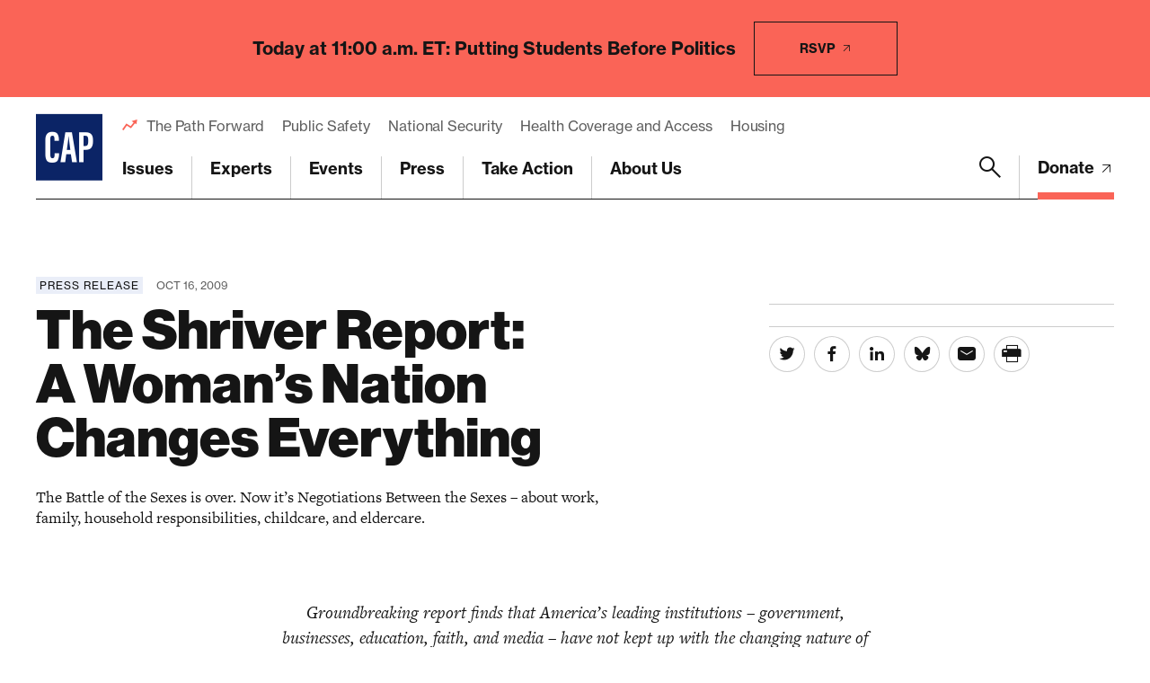

--- FILE ---
content_type: text/html; charset=UTF-8
request_url: https://www.americanprogress.org/press/the-shriver-report-a-womans-nation-changes-everything/
body_size: 29075
content:
	
	<!DOCTYPE html>
<html lang="en">
<head> <script type="text/javascript">
/* <![CDATA[ */
var gform;gform||(document.addEventListener("gform_main_scripts_loaded",function(){gform.scriptsLoaded=!0}),document.addEventListener("gform/theme/scripts_loaded",function(){gform.themeScriptsLoaded=!0}),window.addEventListener("DOMContentLoaded",function(){gform.domLoaded=!0}),gform={domLoaded:!1,scriptsLoaded:!1,themeScriptsLoaded:!1,isFormEditor:()=>"function"==typeof InitializeEditor,callIfLoaded:function(o){return!(!gform.domLoaded||!gform.scriptsLoaded||!gform.themeScriptsLoaded&&!gform.isFormEditor()||(gform.isFormEditor()&&console.warn("The use of gform.initializeOnLoaded() is deprecated in the form editor context and will be removed in Gravity Forms 3.1."),o(),0))},initializeOnLoaded:function(o){gform.callIfLoaded(o)||(document.addEventListener("gform_main_scripts_loaded",()=>{gform.scriptsLoaded=!0,gform.callIfLoaded(o)}),document.addEventListener("gform/theme/scripts_loaded",()=>{gform.themeScriptsLoaded=!0,gform.callIfLoaded(o)}),window.addEventListener("DOMContentLoaded",()=>{gform.domLoaded=!0,gform.callIfLoaded(o)}))},hooks:{action:{},filter:{}},addAction:function(o,r,e,t){gform.addHook("action",o,r,e,t)},addFilter:function(o,r,e,t){gform.addHook("filter",o,r,e,t)},doAction:function(o){gform.doHook("action",o,arguments)},applyFilters:function(o){return gform.doHook("filter",o,arguments)},removeAction:function(o,r){gform.removeHook("action",o,r)},removeFilter:function(o,r,e){gform.removeHook("filter",o,r,e)},addHook:function(o,r,e,t,n){null==gform.hooks[o][r]&&(gform.hooks[o][r]=[]);var d=gform.hooks[o][r];null==n&&(n=r+"_"+d.length),gform.hooks[o][r].push({tag:n,callable:e,priority:t=null==t?10:t})},doHook:function(r,o,e){var t;if(e=Array.prototype.slice.call(e,1),null!=gform.hooks[r][o]&&((o=gform.hooks[r][o]).sort(function(o,r){return o.priority-r.priority}),o.forEach(function(o){"function"!=typeof(t=o.callable)&&(t=window[t]),"action"==r?t.apply(null,e):e[0]=t.apply(null,e)})),"filter"==r)return e[0]},removeHook:function(o,r,t,n){var e;null!=gform.hooks[o][r]&&(e=(e=gform.hooks[o][r]).filter(function(o,r,e){return!!(null!=n&&n!=o.tag||null!=t&&t!=o.priority)}),gform.hooks[o][r]=e)}});
/* ]]> */
</script>

	
	<script>
		window.dataLayer = window.dataLayer ||[];
		function gtag(){dataLayer.push(arguments);}
		gtag('consent','default',{
			'ad_storage':'denied',
			'analytics_storage':'denied',
			'ad_user_data':'denied',
			'ad_personalization':'denied',
			'personalization_storage':'denied',
			'functionality_storage':'granted',
			'security_storage':'granted',
			'wait_for_update': 500
		});
		gtag("set", "ads_data_redaction", true);
	</script>

	<script src="https://cmp.osano.com/45BPkucSnC/0ef3f555-2906-4137-af2d-2b5909c96f13/osano.js"></script>
	<meta name="viewport" content="width=device-width, initial-scale=1.0, viewport-fit=cover" />
	<meta name='robots' content='index, follow, max-image-preview:large, max-snippet:-1, max-video-preview:-1' />

<!-- Google Tag Manager for WordPress by gtm4wp.com -->
<script data-cfasync="false" data-pagespeed-no-defer>
	var gtm4wp_datalayer_name = "dataLayer";
	var dataLayer = dataLayer || [];
</script>
<!-- End Google Tag Manager for WordPress by gtm4wp.com -->
	<!-- This site is optimized with the Yoast SEO Premium plugin v26.6 (Yoast SEO v26.6) - https://yoast.com/wordpress/plugins/seo/ -->
	<title>The Shriver Report: A Woman&#8217;s Nation Changes Everything - Center for American Progress</title>
	<link rel="canonical" href="https://www.americanprogress.org/press/the-shriver-report-a-womans-nation-changes-everything/" />
	<meta property="og:locale" content="en_US" />
	<meta property="og:type" content="article" />
	<meta property="og:title" content="The Shriver Report: A Woman&#8217;s Nation Changes Everything" />
	<meta property="og:description" content="The Battle of the Sexes is over. Now it’s Negotiations Between the Sexes – about work, family, household responsibilities, childcare, and eldercare." />
	<meta property="og:url" content="https://www.americanprogress.org/press/the-shriver-report-a-womans-nation-changes-everything/" />
	<meta property="og:site_name" content="Center for American Progress" />
	<meta property="og:image" content="https://www.americanprogress.org/wp-content/uploads/sites/2/2022/08/cap_social_share.png" />
	<meta property="og:image:width" content="1200" />
	<meta property="og:image:height" content="630" />
	<meta property="og:image:type" content="image/png" />
	<meta name="twitter:card" content="summary_large_image" />
	<script type="application/ld+json" class="yoast-schema-graph">{"@context":"https://schema.org","@graph":[{"@type":"WebPage","@id":"https://www.americanprogress.org/press/the-shriver-report-a-womans-nation-changes-everything/","url":"https://www.americanprogress.org/press/the-shriver-report-a-womans-nation-changes-everything/","name":"The Shriver Report: A Woman&#8217;s Nation Changes Everything - Center for American Progress","isPartOf":{"@id":"https://www.americanprogress.org/#website"},"datePublished":"2009-10-16T13:00:00+00:00","breadcrumb":{"@id":"https://www.americanprogress.org/press/the-shriver-report-a-womans-nation-changes-everything/#breadcrumb"},"inLanguage":"en-US","potentialAction":[{"@type":"ReadAction","target":["https://www.americanprogress.org/press/the-shriver-report-a-womans-nation-changes-everything/"]}]},{"@type":"BreadcrumbList","@id":"https://www.americanprogress.org/press/the-shriver-report-a-womans-nation-changes-everything/#breadcrumb","itemListElement":[{"@type":"ListItem","position":1,"name":"Home","item":"https://www.americanprogress.org/"},{"@type":"ListItem","position":2,"name":"The Shriver Report: A Woman&#8217;s Nation Changes Everything"}]},{"@type":"WebSite","@id":"https://www.americanprogress.org/#website","url":"https://www.americanprogress.org/","name":"Center for American Progress","description":"","potentialAction":[{"@type":"SearchAction","target":{"@type":"EntryPoint","urlTemplate":"https://www.americanprogress.org/?s={search_term_string}"},"query-input":{"@type":"PropertyValueSpecification","valueRequired":true,"valueName":"search_term_string"}}],"inLanguage":"en-US"}]}</script>
	<!-- / Yoast SEO Premium plugin. -->


<link rel='dns-prefetch' href='//maps.googleapis.com' />
<link rel='dns-prefetch' href='//www.google.com' />
<link rel='dns-prefetch' href='//stats.wp.com' />
<link rel='dns-prefetch' href='//use.typekit.net' />
<link rel="alternate" type="application/rss+xml" title="Center for American Progress &raquo; Feed" href="https://www.americanprogress.org/feed/" />
<link rel="alternate" type="application/rss+xml" title="Center for American Progress &raquo; Comments Feed" href="https://www.americanprogress.org/comments/feed/" />
<link rel="alternate" title="oEmbed (JSON)" type="application/json+oembed" href="https://www.americanprogress.org/wp-json/oembed/1.0/embed?url=https%3A%2F%2Fwww.americanprogress.org%2Fpress%2Fthe-shriver-report-a-womans-nation-changes-everything%2F&#038;lang=en" />
<link rel="alternate" title="oEmbed (XML)" type="text/xml+oembed" href="https://www.americanprogress.org/wp-json/oembed/1.0/embed?url=https%3A%2F%2Fwww.americanprogress.org%2Fpress%2Fthe-shriver-report-a-womans-nation-changes-everything%2F&#038;format=xml&#038;lang=en" />
<style id='wp-img-auto-sizes-contain-inline-css'>
img:is([sizes=auto i],[sizes^="auto," i]){contain-intrinsic-size:3000px 1500px}
/*# sourceURL=wp-img-auto-sizes-contain-inline-css */
</style>
<style id='wp-emoji-styles-inline-css'>

	img.wp-smiley, img.emoji {
		display: inline !important;
		border: none !important;
		box-shadow: none !important;
		height: 1em !important;
		width: 1em !important;
		margin: 0 0.07em !important;
		vertical-align: -0.1em !important;
		background: none !important;
		padding: 0 !important;
	}
/*# sourceURL=wp-emoji-styles-inline-css */
</style>
<style id='classic-theme-styles-inline-css'>
/*! This file is auto-generated */
.wp-block-button__link{color:#fff;background-color:#32373c;border-radius:9999px;box-shadow:none;text-decoration:none;padding:calc(.667em + 2px) calc(1.333em + 2px);font-size:1.125em}.wp-block-file__button{background:#32373c;color:#fff;text-decoration:none}
/*# sourceURL=/wp-includes/css/classic-themes.min.css */
</style>
<link rel='stylesheet' id='all-css-6' href='https://www.americanprogress.org/wp-content/plugins/tm-algolia/dist/algolia.css?m=1765241571g' type='text/css' media='all' />
<link rel='stylesheet' id='tm-fonts-css' href='https://use.typekit.net/axv0vdk.css?ver=1766524012' media='all' />
<link rel='stylesheet' id='all-css-8' href='https://www.americanprogress.org/wp-content/themes/cap2021/assets/styles/app.css?m=1766524012g' type='text/css' media='all' />
<script type="text/javascript" src="https://www.americanprogress.org/_static/??-eJzTLy/QzcxLzilNSS3WzwKiwtLUokoopZebmaeXVayjj0+Rbm5melFiSSpUsX2uraG5mamlgaWxsXEWAK+vIiY=" ></script><script type="text/javascript" src="https://www.google.com/recaptcha/api.js?render=6LfIt-UcAAAAAGjbYQY9m5Pk7zqbRt-EIkpNkSbB&amp;ver=6.9" id="tm-recaptcha-v3-js"></script>
<script type="text/javascript" src="https://www.google.com/recaptcha/api.js?render=6LfIt-UcAAAAAGjbYQY9m5Pk7zqbRt-EIkpNkSbB&amp;ver=6.9" id="recaptcha_v3-js"></script>
<link rel="https://api.w.org/" href="https://www.americanprogress.org/wp-json/" /><link rel="alternate" title="JSON" type="application/json" href="https://www.americanprogress.org/wp-json/wp/v2/press/55165" /><link rel="EditURI" type="application/rsd+xml" title="RSD" href="https://www.americanprogress.org/xmlrpc.php?rsd" />
<meta name="generator" content="WordPress 6.9" />
<link rel='shortlink' href='https://www.americanprogress.org/?p=55165' />
	<style>img#wpstats{display:none}</style>
		
<!-- Google Tag Manager for WordPress by gtm4wp.com -->
<!-- GTM Container placement set to automatic -->
<script data-cfasync="false" data-pagespeed-no-defer type="text/javascript">
	var dataLayer_content = {"pageTitle":"The Shriver Report: A Woman&#8217;s Nation Changes Everything - Center for American Progress","pagePostType":"press","pagePostType2":"single-press","pagePostDate":"Oct 16, 2009","pagePostDateYear":2009,"pagePostDateMonth":10,"pagePostDateDay":16,"pagePostDateDayName":"Friday","pagePostDateHour":9,"pagePostDateMinute":0,"pagePostDateIso":"2009-10-16T09:00:00-04:00","pagePostDateUnix":1255683600,"pagePostTerms":{"language":["English"],"press_type":["Press Release"],"meta":{"details_summary":"The Battle of the Sexes is over. Now it’s Negotiations Between the Sexes – about work, family, household responsibilities, childcare, and eldercare.","details":"","contributor_groups":2,"authors":"","hero_display":"image","hero":"","page_layout_0_wysiwyg_content":"Groundbreaking report finds that America&rsquo;s leading institutions &ndash; government, businesses, education, faith, and media &ndash; have not kept up with the changing nature of the American worker and the American family WASHINGTON, DC &mdash; Today, the Center for American Progress and Maria Shriver released &ldquo;The Shriver Report: A Woman's Nation Changes Everything,&rdquo; a comprehensive study examining a social transformation unfolding right now. For the first time in our nation&rsquo;s history, one-half of all U.S. workers are women, and mothers are the primary breadwinners or co-breadwinners in two-thirds of American families, also for the first time. This multifaceted report &ndash; including a comprehensive national poll conducted by The Rockefeller Foundation in partnership with TIME Magazine &ndash; looks at the changing face and attitudes of the American worker. Economists, sociologists, and other academic experts examine this seismic shift in the workforce and how it is impacting our institutions &ndash; business, government, education, faith, and media &ndash; as the overwhelming majority of families no longer conform to the traditional paradigm, where men worked outside the home and women were stay-at-home homemakers. The Shriver Report is available at www.awomansnation.com. Free Press, an imprint of Simon & Schuster, Incorporated, will publish the report on October 20 as an eBook exclusive. The Shriver Report findings include: A Seismic Workforce Shift      The advent of women becoming half of US workers is the greatest transformative force of our time. This is a permanent change in our culture &ndash; unlike temporary spikes in female employment in the past when, for instance, men left the workforce and went off to war.     Three-quarters of Americans view the rising proportion of women in the workplace as a positive development for society, with fully 70% percent of men saying they are comfortable having women work outside the home. But both fathers and mothers are concerned about the negative effect on their children when there is no longer a stay-at-home parent.     This seismic shift is impacting every institution in American life. But many of them &ndash; government, business, faith, education, and media &ndash; haven&rsquo;t kept up with the shifting nature of American families. For example, basic labor standards and the social insurance system are based on supporting &ldquo;traditional&rdquo; families, where the husband works and the wife stays home to care for children.     More than 80% of men and women agree that businesses failing to adapt to the needs of modern families risk losing good workers. And the fact is, businesses that support and retain women do have healthier bottom lines.     The current recession has accelerated the workforce shift towards women, because most of the jobs lost have been men&rsquo;s jobs. But the increase in women&rsquo;s proportion of the workforce will continue, because future job growth is predicted to be most robust in industries, such as education and health, where women dominate.  Family Issues      The battle of the sexes is over. Now it&rsquo;s negotiations between the sexes &ndash; about work, family, household responsibilities, childcare, and eldercare.     A record 40% of children born in 2007 &ndash; more than 1.5 million of them &ndash; had unmarried mothers.     What used to be called &ldquo;women&rsquo;s issues&rdquo; are now &ldquo;family issues.&rdquo; Men now agree with women that government and business need to provide flexible work schedules, better child care, and paid family and medical leave.     Men and woman generally agree on what they want in life and how they view roles in marriage, as partners, parents, and in their jobs with 63% of men less interested in playing the &ldquo;macho&rdquo; role than they were in years past.     Most Americans say having religious faith is important to them, but many faith-based institutions have not kept up with the needs of the modern family.     75% of Americans report experiencing stress in their daily lives.     Some researchers report a wife feels more sexually attracted to a husband who pitches in around the house, and one of the biggest predictors of a husband&rsquo;s marital satisfaction is how often he has sex.  A Woman&rsquo;s Nation Changes Everything      Women are more likely than men to graduate from college. Women get half of graduate degrees. Women are running more than 10 million businesses with combined annual sales of $1.1 trillion. Women are responsible for making 80% of consumer buying decisions. Women have more power than ever before.     But women still earn only 77 cents for every $1 dollar men earn, and women are less likely to be in leadership positions in corporate America. As of July 2008, only 15 companies on the Fortune 500 list were run by female chief executives.     Women still overwhelmingly think they have primary responsibility for their children and their sick or elderly parents. Nearly 86% of women agree that women today still bear the primary responsibility for caring for their sick and elderly parents. 85% of women believe that where both partners have jobs, it is the woman who takes on more responsibility for the home and family.  &ldquo;The Shriver Report presents an accurate and detailed portrait of American women and families at this transformational moment in our history,&rdquo; Maria Shriver said, &ldquo;It&rsquo;s been almost fifty years since my uncle, President John F. Kennedy, asked Eleanor Roosevelt to do the same by chairing the very first Commission on the Status of the American Woman. We&rsquo;ve come a long way since then. Now I&rsquo;m hoping policymakers, armed with our surveys and analysis, can develop updated policies and practices that address and support the needs of today&rsquo;s American women, men, and families.&rdquo; John Podesta, President, Center for American Progress said, "We've created a provocative study that we expect will spur a national conversation about what women's emerging economic power means for our way of life. While Americans have been busy adapting to monumental shifts in our culture, our government, businesses and faith institutions have not kept pace with the reality of the modern American family. This report contemplates what a new America should look like after we finally embrace this important new dynamic in our lives and address these challenges not as &lsquo;women&rsquo;s issues&rsquo; but as fundamental issues important to the livelihood and well being of both men and women.&rdquo; &ldquo;This groundbreaking survey shows that while record numbers of women are graduating from college, entering the workforce, making consumer decisions, and raising families, policymakers and employers are not keeping pace with these changes,&rdquo; said Rockefeller Foundation President Dr. Judith Rodin. &ldquo;The Rockefeller Foundation is supporting innovative solutions to fill the gap between what Americans are feeling and resources to help them build businesses, save for the future, access health care, and securely retire.&rdquo; The study is co-edited by Heather Boushey, CAP Senior Economist, and Ann O&rsquo;Leary, Senior Fellow and Executive Director of the Berkeley Center on Health, Economic & Family Security at UC Berkeley School of Law. It includes personal essays by cultural leaders, roundtable conversations with diverse groups around the country, and a national opinion survey The Shriver Report has a diverse and accomplished advisory committee and world class partners. Our media partners include NBC Universal, Women at NBCU, Telemundo Network & Stations, and TIMEMagazine and Free Press. Our technology partner, Hewlett-Packard, our economic empowerment partner, Goldman Sachs 10,000 Women, and our model employer partner Deloitte LLP give the project substantive reach. In addition, Visa, The Catherine B. Reynolds Foundation, PG&E, iVillage, USC Annenberg Center on Communication Leadership and Policy, and the Berkeley Center on Health, Economic & Family Security at UC Berkeley School of Law provide for national footprint of this report. Please see &ldquo;about us&rdquo; to learn more about these partnerships. ###","page_layout_0_wysiwyg":"","page_layout":"a:1:{i:0;s:17:\"component_wysiwyg\";}","algolia_searchable_posts_records_count":5,"algolia_synced":1}},"postCountOnPage":1,"postCountTotal":1,"postID":55165,"postFormat":"standard"};
	dataLayer.push( dataLayer_content );
</script>
<script data-cfasync="false" data-pagespeed-no-defer type="text/javascript">
(function(w,d,s,l,i){w[l]=w[l]||[];w[l].push({'gtm.start':
new Date().getTime(),event:'gtm.js'});var f=d.getElementsByTagName(s)[0],
j=d.createElement(s),dl=l!='dataLayer'?'&l='+l:'';j.async=true;j.src=
'//www.googletagmanager.com/gtm.js?id='+i+dl;f.parentNode.insertBefore(j,f);
})(window,document,'script','dataLayer','GTM-NWVL6VL');
</script>
<!-- End Google Tag Manager for WordPress by gtm4wp.com --><script type="application/ld+json" class="wp-parsely-metadata">{"@context":"https:\/\/schema.org","@type":"NewsArticle","headline":"The Shriver Report: A&nbsp;Woman&#8217;s Nation Changes Everything","url":"http:\/\/www.americanprogress.org\/press\/the-shriver-report-a-womans-nation-changes-everything\/","mainEntityOfPage":{"@type":"WebPage","@id":"http:\/\/www.americanprogress.org\/press\/the-shriver-report-a-womans-nation-changes-everything\/"},"thumbnailUrl":"","image":{"@type":"ImageObject","url":""},"articleSection":"Uncategorized","author":[],"creator":[],"publisher":{"@type":"Organization","name":"Center for American Progress","logo":""},"keywords":[],"dateCreated":"2009-10-16T13:00:00Z","datePublished":"2009-10-16T13:00:00Z","dateModified":"2009-10-16T13:00:00Z"}</script><link rel="apple-touch-icon" sizes="180x180" href="https://www.americanprogress.org/wp-content/themes/cap2021/assets/favicons/apple-touch-icon.png"><link rel="icon" type="image/png" sizes="32x32" href="https://www.americanprogress.org/wp-content/themes/cap2021/assets/favicons/favicon-32x32.png"><link rel="icon" type="image/png" sizes="16x16" href="https://www.americanprogress.org/wp-content/themes/cap2021/assets/favicons/favicon-16x16.png"><link rel="manifest" href="https://www.americanprogress.org/wp-content/themes/cap2021/assets/favicons/site.webmanifest"><link rel="mask-icon" href="https://www.americanprogress.org/wp-content/themes/cap2021/assets/favicons/safari-pinned-tab.svg" color="#ffffff"><link rel="shortcut icon" href="https://www.americanprogress.org/wp-content/themes/cap2021/assets/favicons/favicon.ico"><meta name="msapplication-TileColor" content="#ffffff"><meta name="msapplication-config" content="https://www.americanprogress.org/wp-content/themes/cap2021/assets/favicons/browserconfig.xml"><meta name="theme-color" content="#ffffff">
<meta name="legacy_url" value="/press/release/2009/10/16/14273/the-shriver-report-a-womans-nation-changes-everything/">

	<!--
	<PageMap>
		<DataObject type="document">
			<Attribute name="slug">the-shriver-report-a-womans-nation-changes-everything</Attribute>
			<Attribute name="type">Press Release</Attribute>
			<Attribute name="title">The Shriver Report: A&nbsp;Woman&#8217;s Nation Changes Everything</Attribute>
			<Attribute name="description">The Battle of the Sexes is over. Now it’s Negotiations Between the Sexes – about work, family, household responsibilities, childcare, and eldercare.</Attribute>
			<Attribute name="website">Center for American Progress</Attribute>
			<Attribute name="post_date">10/16/2009</Attribute>
			<Attribute name="last_update">10/16/2009</Attribute>
			<Attribute name="author"></Attribute>
			<Attribute name="post_id">55165</Attribute>
																																</DataObject>
			</PageMap>
	-->

<!-- Parsely Tags --><meta name="parsely-section" content="press" /><meta name="parsely-tags" content="Post Type: press" />		<style>
			.algolia-search-highlight {
				background-color: #fffbcc;
				border-radius: 2px;
				font-style: normal;
			}
		</style>
			<script>['js','m4n'].forEach(function(attr){document.documentElement.setAttribute(attr,'')})</script>
<style id='global-styles-inline-css'>
:root{--wp--preset--aspect-ratio--square: 1;--wp--preset--aspect-ratio--4-3: 4/3;--wp--preset--aspect-ratio--3-4: 3/4;--wp--preset--aspect-ratio--3-2: 3/2;--wp--preset--aspect-ratio--2-3: 2/3;--wp--preset--aspect-ratio--16-9: 16/9;--wp--preset--aspect-ratio--9-16: 9/16;--wp--preset--color--black: #000000;--wp--preset--color--cyan-bluish-gray: #abb8c3;--wp--preset--color--white: #ffffff;--wp--preset--color--pale-pink: #f78da7;--wp--preset--color--vivid-red: #cf2e2e;--wp--preset--color--luminous-vivid-orange: #ff6900;--wp--preset--color--luminous-vivid-amber: #fcb900;--wp--preset--color--light-green-cyan: #7bdcb5;--wp--preset--color--vivid-green-cyan: #00d084;--wp--preset--color--pale-cyan-blue: #8ed1fc;--wp--preset--color--vivid-cyan-blue: #0693e3;--wp--preset--color--vivid-purple: #9b51e0;--wp--preset--gradient--vivid-cyan-blue-to-vivid-purple: linear-gradient(135deg,rgb(6,147,227) 0%,rgb(155,81,224) 100%);--wp--preset--gradient--light-green-cyan-to-vivid-green-cyan: linear-gradient(135deg,rgb(122,220,180) 0%,rgb(0,208,130) 100%);--wp--preset--gradient--luminous-vivid-amber-to-luminous-vivid-orange: linear-gradient(135deg,rgb(252,185,0) 0%,rgb(255,105,0) 100%);--wp--preset--gradient--luminous-vivid-orange-to-vivid-red: linear-gradient(135deg,rgb(255,105,0) 0%,rgb(207,46,46) 100%);--wp--preset--gradient--very-light-gray-to-cyan-bluish-gray: linear-gradient(135deg,rgb(238,238,238) 0%,rgb(169,184,195) 100%);--wp--preset--gradient--cool-to-warm-spectrum: linear-gradient(135deg,rgb(74,234,220) 0%,rgb(151,120,209) 20%,rgb(207,42,186) 40%,rgb(238,44,130) 60%,rgb(251,105,98) 80%,rgb(254,248,76) 100%);--wp--preset--gradient--blush-light-purple: linear-gradient(135deg,rgb(255,206,236) 0%,rgb(152,150,240) 100%);--wp--preset--gradient--blush-bordeaux: linear-gradient(135deg,rgb(254,205,165) 0%,rgb(254,45,45) 50%,rgb(107,0,62) 100%);--wp--preset--gradient--luminous-dusk: linear-gradient(135deg,rgb(255,203,112) 0%,rgb(199,81,192) 50%,rgb(65,88,208) 100%);--wp--preset--gradient--pale-ocean: linear-gradient(135deg,rgb(255,245,203) 0%,rgb(182,227,212) 50%,rgb(51,167,181) 100%);--wp--preset--gradient--electric-grass: linear-gradient(135deg,rgb(202,248,128) 0%,rgb(113,206,126) 100%);--wp--preset--gradient--midnight: linear-gradient(135deg,rgb(2,3,129) 0%,rgb(40,116,252) 100%);--wp--preset--font-size--small: 13px;--wp--preset--font-size--medium: 20px;--wp--preset--font-size--large: 36px;--wp--preset--font-size--x-large: 42px;--wp--preset--spacing--20: 0.44rem;--wp--preset--spacing--30: 0.67rem;--wp--preset--spacing--40: 1rem;--wp--preset--spacing--50: 1.5rem;--wp--preset--spacing--60: 2.25rem;--wp--preset--spacing--70: 3.38rem;--wp--preset--spacing--80: 5.06rem;--wp--preset--shadow--natural: 6px 6px 9px rgba(0, 0, 0, 0.2);--wp--preset--shadow--deep: 12px 12px 50px rgba(0, 0, 0, 0.4);--wp--preset--shadow--sharp: 6px 6px 0px rgba(0, 0, 0, 0.2);--wp--preset--shadow--outlined: 6px 6px 0px -3px rgb(255, 255, 255), 6px 6px rgb(0, 0, 0);--wp--preset--shadow--crisp: 6px 6px 0px rgb(0, 0, 0);}:where(.is-layout-flex){gap: 0.5em;}:where(.is-layout-grid){gap: 0.5em;}body .is-layout-flex{display: flex;}.is-layout-flex{flex-wrap: wrap;align-items: center;}.is-layout-flex > :is(*, div){margin: 0;}body .is-layout-grid{display: grid;}.is-layout-grid > :is(*, div){margin: 0;}:where(.wp-block-columns.is-layout-flex){gap: 2em;}:where(.wp-block-columns.is-layout-grid){gap: 2em;}:where(.wp-block-post-template.is-layout-flex){gap: 1.25em;}:where(.wp-block-post-template.is-layout-grid){gap: 1.25em;}.has-black-color{color: var(--wp--preset--color--black) !important;}.has-cyan-bluish-gray-color{color: var(--wp--preset--color--cyan-bluish-gray) !important;}.has-white-color{color: var(--wp--preset--color--white) !important;}.has-pale-pink-color{color: var(--wp--preset--color--pale-pink) !important;}.has-vivid-red-color{color: var(--wp--preset--color--vivid-red) !important;}.has-luminous-vivid-orange-color{color: var(--wp--preset--color--luminous-vivid-orange) !important;}.has-luminous-vivid-amber-color{color: var(--wp--preset--color--luminous-vivid-amber) !important;}.has-light-green-cyan-color{color: var(--wp--preset--color--light-green-cyan) !important;}.has-vivid-green-cyan-color{color: var(--wp--preset--color--vivid-green-cyan) !important;}.has-pale-cyan-blue-color{color: var(--wp--preset--color--pale-cyan-blue) !important;}.has-vivid-cyan-blue-color{color: var(--wp--preset--color--vivid-cyan-blue) !important;}.has-vivid-purple-color{color: var(--wp--preset--color--vivid-purple) !important;}.has-black-background-color{background-color: var(--wp--preset--color--black) !important;}.has-cyan-bluish-gray-background-color{background-color: var(--wp--preset--color--cyan-bluish-gray) !important;}.has-white-background-color{background-color: var(--wp--preset--color--white) !important;}.has-pale-pink-background-color{background-color: var(--wp--preset--color--pale-pink) !important;}.has-vivid-red-background-color{background-color: var(--wp--preset--color--vivid-red) !important;}.has-luminous-vivid-orange-background-color{background-color: var(--wp--preset--color--luminous-vivid-orange) !important;}.has-luminous-vivid-amber-background-color{background-color: var(--wp--preset--color--luminous-vivid-amber) !important;}.has-light-green-cyan-background-color{background-color: var(--wp--preset--color--light-green-cyan) !important;}.has-vivid-green-cyan-background-color{background-color: var(--wp--preset--color--vivid-green-cyan) !important;}.has-pale-cyan-blue-background-color{background-color: var(--wp--preset--color--pale-cyan-blue) !important;}.has-vivid-cyan-blue-background-color{background-color: var(--wp--preset--color--vivid-cyan-blue) !important;}.has-vivid-purple-background-color{background-color: var(--wp--preset--color--vivid-purple) !important;}.has-black-border-color{border-color: var(--wp--preset--color--black) !important;}.has-cyan-bluish-gray-border-color{border-color: var(--wp--preset--color--cyan-bluish-gray) !important;}.has-white-border-color{border-color: var(--wp--preset--color--white) !important;}.has-pale-pink-border-color{border-color: var(--wp--preset--color--pale-pink) !important;}.has-vivid-red-border-color{border-color: var(--wp--preset--color--vivid-red) !important;}.has-luminous-vivid-orange-border-color{border-color: var(--wp--preset--color--luminous-vivid-orange) !important;}.has-luminous-vivid-amber-border-color{border-color: var(--wp--preset--color--luminous-vivid-amber) !important;}.has-light-green-cyan-border-color{border-color: var(--wp--preset--color--light-green-cyan) !important;}.has-vivid-green-cyan-border-color{border-color: var(--wp--preset--color--vivid-green-cyan) !important;}.has-pale-cyan-blue-border-color{border-color: var(--wp--preset--color--pale-cyan-blue) !important;}.has-vivid-cyan-blue-border-color{border-color: var(--wp--preset--color--vivid-cyan-blue) !important;}.has-vivid-purple-border-color{border-color: var(--wp--preset--color--vivid-purple) !important;}.has-vivid-cyan-blue-to-vivid-purple-gradient-background{background: var(--wp--preset--gradient--vivid-cyan-blue-to-vivid-purple) !important;}.has-light-green-cyan-to-vivid-green-cyan-gradient-background{background: var(--wp--preset--gradient--light-green-cyan-to-vivid-green-cyan) !important;}.has-luminous-vivid-amber-to-luminous-vivid-orange-gradient-background{background: var(--wp--preset--gradient--luminous-vivid-amber-to-luminous-vivid-orange) !important;}.has-luminous-vivid-orange-to-vivid-red-gradient-background{background: var(--wp--preset--gradient--luminous-vivid-orange-to-vivid-red) !important;}.has-very-light-gray-to-cyan-bluish-gray-gradient-background{background: var(--wp--preset--gradient--very-light-gray-to-cyan-bluish-gray) !important;}.has-cool-to-warm-spectrum-gradient-background{background: var(--wp--preset--gradient--cool-to-warm-spectrum) !important;}.has-blush-light-purple-gradient-background{background: var(--wp--preset--gradient--blush-light-purple) !important;}.has-blush-bordeaux-gradient-background{background: var(--wp--preset--gradient--blush-bordeaux) !important;}.has-luminous-dusk-gradient-background{background: var(--wp--preset--gradient--luminous-dusk) !important;}.has-pale-ocean-gradient-background{background: var(--wp--preset--gradient--pale-ocean) !important;}.has-electric-grass-gradient-background{background: var(--wp--preset--gradient--electric-grass) !important;}.has-midnight-gradient-background{background: var(--wp--preset--gradient--midnight) !important;}.has-small-font-size{font-size: var(--wp--preset--font-size--small) !important;}.has-medium-font-size{font-size: var(--wp--preset--font-size--medium) !important;}.has-large-font-size{font-size: var(--wp--preset--font-size--large) !important;}.has-x-large-font-size{font-size: var(--wp--preset--font-size--x-large) !important;}
/*# sourceURL=global-styles-inline-css */
</style>
<link rel='stylesheet' id='all-css-0' href='https://www.americanprogress.org/wp-content/plugins/gravityforms/assets/css/dist/basic.min.css?m=1765241571g' type='text/css' media='all' />
</head>
<body class="wp-singular press-template-default single single-press postid-55165 wp-theme-cap2021 -tagline_branding ">
	
<!-- GTM Container placement set to automatic -->
<!-- Google Tag Manager (noscript) -->
				<noscript><iframe src="https://www.googletagmanager.com/ns.html?id=GTM-NWVL6VL" height="0" width="0" style="display:none;visibility:hidden" aria-hidden="true"></iframe></noscript>
<!-- End Google Tag Manager (noscript) -->	<div class="root1" data-warning="Your browser is outdated, it will not render this page properly, please upgrade.">

				<script>
		(function($) {
			$(document).ready(function() {	
				$.ajax({
					url: tmscripts.homeUrl + '/?tm_dynamic=header&is_front_page='  + 'false',
					method: 'GET',
					success: function(response) {
						var new_content = $(response);
						$('#top').before(new_content);
					},
					error: function(xhr, status, error) {
						console.log('Error: ' + error);
					}
				});
			});
		})(jQuery);
		</script>
			<header class="top1" id="top" x-data :class="{'-open': $store.app.overlay == 'nav', '-search': $store.app.search}" @click.away="$store.app.overlay = $store.app.overlay === 'nav' ? false : $store.app.overlay" @touch.away="$store.app.overlay = $store.app.overlay === 'nav' ? false : $store.app.overlay">
		<div class="top1-wrap -restrain">
				<p class="logo1">
					<a href="https://www.americanprogress.org" aria-label="Center for American Progress">
		
							<i class="icon-cap-cutout"><span>Center for American Progress</span></i>
						
					</a>
			</p>
				<nav class="skips1">
				<ul>
					<li><a href="#nav" accesskey="n">Skip to navigation [n]</a></li>
					<li><a href="#content" accesskey="c">Skip to content [c]</a></li>
					<li><a href="#footer" accesskey="f">Skip to footer [f]</a></li>
				</ul>
			</nav>
								<p  class="top1-donate -as:2">
					<a  href="https://secure.actblue.com/donate/center-for-american-progress-1?refcode=c3web_header_link" target="_blank" title="Donate">
													Donate																										<i class="icon-arrow-external-medium"></i>							</a>
					</p>
						<p class="toggler1">
				<a href="#nav" aria-label="Menu" class="toggler1-link" x-data @click.prevent="$store.app.overlay = $store.app.overlay === 'nav' ? false : 'nav'">
					<svg class="toggler1-svg -us:n" viewBox="0 0 50 50" :class="{'-active': $store.app.overlay === 'nav'}">
						<path class="toggler1-line -top" d="M9,11.4h32c3,0,6,2.5,6,6.9S44.8,25,41,25H25"/>
						<path class="toggler1-line -middle" d="M9,25h32"/>
						<path class="toggler1-line -bottom" d="M41,38.6H9c0,0-6-0.6-6-6.7S9,25,9,25h16"/>
					</svg>
				</a>
			</p>
			<nav class="nav1" x-data="{...unfolder(),...transitions()}">
				<ul id="menu-trending" class="nav1-uls nav1-featured -as:2"><li id="menu-item-70672" class="menu-item menu-item-type-custom menu-item-object-custom menu-item-70672"><a href="https://www.americanprogress.org/article/the-path-forward-ideas-worth-fighting-for/">The Path Forward</a></li>
<li id="menu-item-70668" class="menu-item menu-item-type-custom menu-item-object-custom menu-item-70668"><a href="https://www.americanprogress.org/topic/public-safety">Public Safety</a></li>
<li id="menu-item-70671" class="menu-item menu-item-type-custom menu-item-object-custom menu-item-70671"><a href="https://www.americanprogress.org/topic/national-security">National Security</a></li>
<li id="menu-item-71978" class="menu-item menu-item-type-custom menu-item-object-custom menu-item-71978"><a href="https://www.americanprogress.org/topic/health-coverage-and-access/">Health Coverage and Access</a></li>
<li id="menu-item-70670" class="menu-item menu-item-type-custom menu-item-object-custom menu-item-70670"><a href="https://www.americanprogress.org/topic/housing">Housing</a></li>
</ul>									<ul class="nav1-uls nav1-buls nav1-main">
						
	<li class="-mega" x-spread="catcher">
		<i class="nav1-toggle icon-angle-down-bold" clickable @click="toggle($event)"></i>
		<a href="https://www.americanprogress.org/issues/" accesskey="1">Issues</a> <em invisible>[1]</em>
		<div class="drop1 -mega -cs:n" heightwatch unfold>
			<div class="drop1-wrap">
									<div class="drop1-side">
													<h6 class="-t:17">Priorities</h6>
												<ul class="thumbs1 -t:5 -as:1">
															<li>
									<a href="https://www.americanprogress.org/issues/building-an-economy-for-all/">
																<figure class=""  >
										<span class="img1 " reveal style="--rl: 1" >
								<img style="" class="lazyload" data-src="https://www.americanprogress.org/wp-content/uploads/sites/2/2021/10/EconomyCCPPage.jpg?w=840" alt=""  data-srcset="https://www.americanprogress.org/wp-content/uploads/sites/2/2021/10/EconomyCCPPage.jpg?w=840 840w, https://www.americanprogress.org/wp-content/uploads/sites/2/2021/10/EconomyCCPPage.jpg?w=840 840w, https://www.americanprogress.org/wp-content/uploads/sites/2/2021/10/EconomyCCPPage.jpg?w=840 840w, https://www.americanprogress.org/wp-content/uploads/sites/2/2021/10/EconomyCCPPage.jpg?w=500 500w, https://www.americanprogress.org/wp-content/uploads/sites/2/2021/10/EconomyCCPPage.jpg?w=200 200w" data-sizes="auto" />
				<i class="loader1 "></i>
				<noscript><img src="https://www.americanprogress.org/wp-content/uploads/sites/2/2021/10/EconomyCCPPage.jpg?w=840" alt=""></noscript>
							</span>
															</figure>
														<span class="-hs:1">Building an Economy for All</span>
									</a>
								</li>
															<li>
									<a href="https://www.americanprogress.org/issues/restoring-social-trust-in-democracy/">
																<figure class=""  >
										<span class="img1 " reveal style="--rl: 1" >
								<img style="" class="lazyload" data-src="https://www.americanprogress.org/wp-content/uploads/sites/2/2021/10/RestoringSocialTrustDemocracy.jpg?w=840" alt=""  data-srcset="https://www.americanprogress.org/wp-content/uploads/sites/2/2021/10/RestoringSocialTrustDemocracy.jpg?w=840 840w, https://www.americanprogress.org/wp-content/uploads/sites/2/2021/10/RestoringSocialTrustDemocracy.jpg?w=840 840w, https://www.americanprogress.org/wp-content/uploads/sites/2/2021/10/RestoringSocialTrustDemocracy.jpg?w=840 840w, https://www.americanprogress.org/wp-content/uploads/sites/2/2021/10/RestoringSocialTrustDemocracy.jpg?w=500 500w, https://www.americanprogress.org/wp-content/uploads/sites/2/2021/10/RestoringSocialTrustDemocracy.jpg?w=200 200w" data-sizes="auto" />
				<i class="loader1 "></i>
				<noscript><img src="https://www.americanprogress.org/wp-content/uploads/sites/2/2021/10/RestoringSocialTrustDemocracy.jpg?w=840" alt=""></noscript>
							</span>
															</figure>
														<span class="-hs:1">Restoring Social Trust in Democracy</span>
									</a>
								</li>
															<li>
									<a href="https://www.americanprogress.org/issues/advancing-racial-equity-and-justice/">
																<figure class=""  >
										<span class="img1 " reveal style="--rl: 1" >
								<img style="" class="lazyload" data-src="https://www.americanprogress.org/wp-content/uploads/sites/2/2021/10/GettyImages-1317270131.jpg?w=840" alt=""  data-srcset="https://www.americanprogress.org/wp-content/uploads/sites/2/2021/10/GettyImages-1317270131.jpg?w=840 840w, https://www.americanprogress.org/wp-content/uploads/sites/2/2021/10/GettyImages-1317270131.jpg?w=840 840w, https://www.americanprogress.org/wp-content/uploads/sites/2/2021/10/GettyImages-1317270131.jpg?w=840 840w, https://www.americanprogress.org/wp-content/uploads/sites/2/2021/10/GettyImages-1317270131.jpg?w=500 500w, https://www.americanprogress.org/wp-content/uploads/sites/2/2021/10/GettyImages-1317270131.jpg?w=200 200w" data-sizes="auto" />
				<i class="loader1 "></i>
				<noscript><img src="https://www.americanprogress.org/wp-content/uploads/sites/2/2021/10/GettyImages-1317270131.jpg?w=840" alt=""></noscript>
							</span>
															</figure>
														<span class="-hs:1">Advancing Racial Equity and Justice</span>
									</a>
								</li>
															<li>
									<a href="https://www.americanprogress.org/issues/tackling-climate-change-and-environmental-injustice/">
																<figure class=""  >
										<span class="img1 " reveal style="--rl: 1" >
								<img style="" class="lazyload" data-src="https://www.americanprogress.org/wp-content/uploads/sites/2/2021/10/GettyImages-1250505645-resizecrop.jpg?w=840" alt=""  data-srcset="https://www.americanprogress.org/wp-content/uploads/sites/2/2021/10/GettyImages-1250505645-resizecrop.jpg?w=840 840w, https://www.americanprogress.org/wp-content/uploads/sites/2/2021/10/GettyImages-1250505645-resizecrop.jpg?w=840 840w, https://www.americanprogress.org/wp-content/uploads/sites/2/2021/10/GettyImages-1250505645-resizecrop.jpg?w=840 840w, https://www.americanprogress.org/wp-content/uploads/sites/2/2021/10/GettyImages-1250505645-resizecrop.jpg?w=500 500w, https://www.americanprogress.org/wp-content/uploads/sites/2/2021/10/GettyImages-1250505645-resizecrop.jpg?w=200 200w" data-sizes="auto" />
				<i class="loader1 "></i>
				<noscript><img src="https://www.americanprogress.org/wp-content/uploads/sites/2/2021/10/GettyImages-1250505645-resizecrop.jpg?w=840" alt=""></noscript>
							</span>
															</figure>
														<span class="-hs:1">Tackling Climate Change and Environmental Injustice</span>
									</a>
								</li>
															<li>
									<a href="https://www.americanprogress.org/issues/strengthening-public-health/">
																<figure class=""  >
										<span class="img1 " reveal style="--rl: 1" >
								<img style="" class="lazyload" data-src="https://www.americanprogress.org/wp-content/uploads/sites/2/2021/10/GettyImages-1234408493cropped.jpg?w=840" alt=""  data-srcset="https://www.americanprogress.org/wp-content/uploads/sites/2/2021/10/GettyImages-1234408493cropped.jpg?w=840 840w, https://www.americanprogress.org/wp-content/uploads/sites/2/2021/10/GettyImages-1234408493cropped.jpg?w=840 840w, https://www.americanprogress.org/wp-content/uploads/sites/2/2021/10/GettyImages-1234408493cropped.jpg?w=840 840w, https://www.americanprogress.org/wp-content/uploads/sites/2/2021/10/GettyImages-1234408493cropped.jpg?w=500 500w, https://www.americanprogress.org/wp-content/uploads/sites/2/2021/10/GettyImages-1234408493cropped.jpg?w=200 200w" data-sizes="auto" />
				<i class="loader1 "></i>
				<noscript><img src="https://www.americanprogress.org/wp-content/uploads/sites/2/2021/10/GettyImages-1234408493cropped.jpg?w=840" alt=""></noscript>
							</span>
															</figure>
														<span class="-hs:1">Strengthening Health</span>
									</a>
								</li>
													</ul>
					</div>
				
									<div class="drop1-main">
													<div class="drop1-main-col1 drop1-main-col">
																	<h6 class="-t:17">Topics</h6>
																<ul class="drop1-uls -as:2">
																			<li><a href="https://www.americanprogress.org/topic/abortion-rights/">Abortion Rights</a></li>
																			<li><a href="https://www.americanprogress.org/topic/artificial-intelligence/">Artificial Intelligence</a></li>
																			<li><a href="https://www.americanprogress.org/topic/clean-energy/">Clean Energy</a></li>
																			<li><a href="https://www.americanprogress.org/topic/climate-change/">Climate Change</a></li>
																			<li><a href="https://www.americanprogress.org/topic/democracy/">Democracy</a></li>
																			<li><a href="https://www.americanprogress.org/topic/economy/">Economy</a></li>
																			<li><a href="https://www.americanprogress.org/topic/extreme-heat/">Extreme Heat</a></li>
																			<li><a href="https://www.americanprogress.org/topic/housing/">Housing</a></li>
																			<li><a href="https://www.americanprogress.org/topic/immigration/">Immigration</a></li>
																			<li><a href="https://www.americanprogress.org/topic/reconciliation/">Reconciliation</a></li>
																	</ul>

																<p class="drop3-more -t:8 -fw:b -as:2">
									<a @click="$dispatch('expand-topics', true)" href="https://www.americanprogress.org/issues/#topics">See all topics</a>
								</p>

							</div>
																			<div class="drop1-main-col2 drop1-main-col">
																	<h6 class="-t:17">States</h6>
																<ul class="drop1-uls -as:2">
																			<li><a href="https://www.americanprogress.org/state/alaska/">Alaska</a></li>
																			<li><a href="https://www.americanprogress.org/state/arizona/">Arizona</a></li>
																			<li><a href="https://www.americanprogress.org/state/california/">California</a></li>
																			<li><a href="https://www.americanprogress.org/state/colorado/">Colorado</a></li>
																			<li><a href="https://www.americanprogress.org/state/connecticut/">Connecticut</a></li>
																			<li><a href="https://www.americanprogress.org/state/delaware/">Delaware</a></li>
																			<li><a href="https://www.americanprogress.org/state/illinois/">Illinois</a></li>
																			<li><a href="https://www.americanprogress.org/state/maine/">Maine</a></li>
																			<li><a href="https://www.americanprogress.org/state/maryland/">Maryland</a></li>
																			<li><a href="https://www.americanprogress.org/state/virginia/">Virginia</a></li>
																	</ul>

																<p class="drop3-more -t:8 -fw:b -as:2">
									<a @click="$dispatch('expand-topics', true)" href="https://www.americanprogress.org/issues/#state-issues">See all states</a>
								</p>

							</div>
						
					</div>
				
			</div>

						<p class="drop1-more -t:8 -fw:b -as:2"><a @click="$dispatch('expand-topics', true)" href="https://www.americanprogress.org/issues/#topics">See all topics</a></p>

		</li>
				<li><a href="https://www.americanprogress.org/experts/" accesskey="2">Experts</a> <em invisible>[2]</em></li>
					<li><a href="https://www.americanprogress.org/events/" accesskey="3">Events</a> <em invisible>[3]</em></li>
					<li><a href="https://www.americanprogress.org/press/" accesskey="4">Press</a> <em invisible>[4]</em></li>
					<li><a href="https://www.americanprogress.org/about-us/take-action/" accesskey="5">Take Action</a> <em invisible>[5]</em></li>
					<li x-spread="catcher">
			<i class="nav1-toggle icon-angle-down-bold" clickable @click="toggle($event)"></i>
			<a href="https://www.americanprogress.org/about-us/" accesskey="6">About Us</a> <em invisible>[6]</em>
			<div class="drop1 -cs:n" heightwatch unfold>
				<div class="drop1-wrap">
					<div class="drop1-main">
						<ul class="drop1-uls -as:2">
															<li><a href="https://www.americanprogress.org/about-us/staff/">Staff and Fellows</a></li>
															<li><a href="https://www.americanprogress.org/departments/">Departments and Teams</a></li>
															<li><a href="https://www.americanprogress.org/about-us/jobs/">Jobs</a></li>
															<li><a href="https://www.americanprogress.org/about-us/internships/">Internships</a></li>
															<li><a href="https://www.americanprogress.org/about-us/diversity-and-inclusion/">Diversity and Inclusion</a></li>
															<li><a href="https://www.americanprogress.org/about-us/support-our-work/">Support Our Work</a></li>
															<li><a href="https://www.americanprogress.org/about-us/c3-board/">Board of Directors</a></li>
															<li><a href="https://www.americanprogress.org/contact-us/">Contact Us</a></li>
													</ul>
					</div>
				</div>
			</div>
		</li>
							</ul>
									<ul class="nav1-uls nav1-buls nav1-side">
						<li class="-search"><a href="./" aria-label="Search" @click.prevent="$store.app.search = true; setTimeout(() => { document.getElementById('search-form').focus(); }, 300);"><i class="icon-search-bold"></i></a></li>
						<li class="-action">
												<a  href="https://secure.actblue.com/donate/center-for-american-progress-1?refcode=c3web_header_link" target="_blank" title="Donate">
													Donate																										<i class="icon-arrow-external-medium"></i>							</a>
									</li>
					</ul>
					<form action="https://www.americanprogress.org/" method="GET" class="nav1-search" id="search">
	<p class="nav1-close -as:1"><a href="#" class="icon-close-bold" clickable @click.prevent="$store.app.search = false"></a></p>
	<p class="searchbox2">
				<label for="search-form" invisible>Search</label>
		<input type="text" name="s" id="search-form" placeholder="Search"  />
		<button type="submit"><i class="icon-search-bold"><span>Search</span></i></button>
	</p>
</form>
				</nav>
			</div>
		</header>
	
		<section class="content1" id="content">
				<div class="wrap1">
		<div class="wrap1-inner -restrain">
				<div class="bar1" x-data="{...bar1(), ...transitions()}" x-init="init(500)" x-spread="transitions" x-show="show">
			<p class="logo1">
					<a href="https://www.americanprogress.org" aria-label="Center for American Progress">
		
							<i class="icon-cap-cutout"><span>Center for American Progress</span></i>
						
					</a>
			</p>
						<h5 class="bar1-title -t:10">
								The Shriver Report: A&nbsp;Woman&#8217;s Nation Changes Everything			</h5>
				<ul class="bar1-tools" x-data="{...{open: false}, ...transitions()}" @click.away="open=false" scripted>
												<li class="-share">
				<a href="#" class="-as:2" @click.prevent="open = open != 'share' ? 'share': false">Share</a>
				<div class="bar1-drop" x-show="open == 'share'" x-spread="transitions" x-cloak>
					<h6 class="-t:17">Share</h6>
						<div class="socials1 ">
		<ul class="socials1-items" g2>

			
			<li><a target="_blank" href="https://twitter.com/intent/tweet?url=https%3A%2F%2Fwww.americanprogress.org%2Fpress%2Fthe-shriver-report-a-womans-nation-changes-everything%2F&text=The+Shriver+Report%3A+A%26nbsp%3BWoman%26%238217%3Bs+Nation+Changes+Everything" class="icon1 icon-social-twitter" aria-label="Share on Twitter"><span>Twitter</span></a></li>
			<li><a style="cursor: pointer;" onclick="window.open('https://www.facebook.com/sharer/sharer.php?u=https%3A%2F%2Fwww.americanprogress.org%2Fpress%2Fthe-shriver-report-a-womans-nation-changes-everything%2F', 'facebook_share', 'height=320, width=640, ');" class="icon1 icon-social-facebook" aria-label="Share on Facebook"><span>Facebook</span></a></li>
			<li><a target="_blank" href="https://www.linkedin.com/sharing/share-offsite/?url=https%3A%2F%2Fwww.americanprogress.org%2Fpress%2Fthe-shriver-report-a-womans-nation-changes-everything%2F" class="icon1 icon-social-linkedin" aria-label="Share on Linkedin"><span>LinkedIn</span></a></li>
			<li><a target="_blank" href="https://bsky.app/intent/compose?text=The+Shriver+Report%3A+A%26nbsp%3BWoman%26%238217%3Bs+Nation+Changes+Everything%20https%3A%2F%2Fwww.americanprogress.org%2Fpress%2Fthe-shriver-report-a-womans-nation-changes-everything%2F" class="icon1 icon-social-bluesky" aria-label="Share on Bluesky"><span>Bluesky</span></a></li>
			<li><a target="_blank" href="/cdn-cgi/l/email-protection#[base64]" class="icon1 icon-email-filled" aria-label="Share on Email"><span>Email</span></a></li>
			<li><a href="#" onclick="event.preventDefault(); print();" class="icon1 icon-print-medium" aria-label="Share on Print"><span>Print</span></a></li>
		</ul>
	</div>
					</div>
			</li>
		</ul>
			<div class="socials1 ">
		<ul class="socials1-items" g2>

			
			<li><a target="_blank" href="https://twitter.com/intent/tweet?url=https%3A%2F%2Fwww.americanprogress.org%2Fpress%2Fthe-shriver-report-a-womans-nation-changes-everything%2F&text=The+Shriver+Report%3A+A%26nbsp%3BWoman%26%238217%3Bs+Nation+Changes+Everything" class="icon1 icon-social-twitter" aria-label="Share on Twitter"><span>Twitter</span></a></li>
			<li><a style="cursor: pointer;" onclick="window.open('https://www.facebook.com/sharer/sharer.php?u=https%3A%2F%2Fwww.americanprogress.org%2Fpress%2Fthe-shriver-report-a-womans-nation-changes-everything%2F', 'facebook_share', 'height=320, width=640, ');" class="icon1 icon-social-facebook" aria-label="Share on Facebook"><span>Facebook</span></a></li>
			<li><a target="_blank" href="https://www.linkedin.com/sharing/share-offsite/?url=https%3A%2F%2Fwww.americanprogress.org%2Fpress%2Fthe-shriver-report-a-womans-nation-changes-everything%2F" class="icon1 icon-social-linkedin" aria-label="Share on Linkedin"><span>LinkedIn</span></a></li>
			<li><a target="_blank" href="https://bsky.app/intent/compose?text=The+Shriver+Report%3A+A%26nbsp%3BWoman%26%238217%3Bs+Nation+Changes+Everything%20https%3A%2F%2Fwww.americanprogress.org%2Fpress%2Fthe-shriver-report-a-womans-nation-changes-everything%2F" class="icon1 icon-social-bluesky" aria-label="Share on Bluesky"><span>Bluesky</span></a></li>
			<li><a target="_blank" href="/cdn-cgi/l/email-protection#[base64]" class="icon1 icon-email-filled" aria-label="Share on Email"><span>Email</span></a></li>
			<li><a href="#" onclick="event.preventDefault(); print();" class="icon1 icon-print-medium" aria-label="Share on Print"><span>Print</span></a></li>
		</ul>
	</div>
		</div>
		<header class="header2">
		<div class="header2-brow">
			<span class="label1 -t:16"><span class="label1-main">Press Release</span><span class="-t:21"><time datetime="2009-10-16">October 16, 2009</time></span></span>	<time class="-t:9 -tt:u -c:d2t" datetime="2009-10-16">Oct 16, 2009</time>
			</div>
		<div class="header2-wrap">
			<div class="header2-main">
									<h1 class="header2-title -t:1">The Shriver Report: A&nbsp;Woman&#8217;s Nation Changes Everything</h1>
																	<p class="header2-intro -t:12">The Battle of the Sexes is over. Now it’s Negotiations Between the Sexes – about work, family, household responsibilities, childcare, and eldercare.</p>
							</div>
			<div class="header2-side" data-cap-block-name="contributor group">
				<div class="tabs1" x-data="{...tabs1(), ...transitions()}" x-init="init('contributer-group-1')">			<nav class="authors1-tabs1-nav tabs1-nav">
				<ul class="authors1-title -c:d2t -t:9 -tt:u">
																																										</ul>
			</nav>
		
		
							<div class="authors1-tabs1-tab tabs1-tab" id="contributer-group-1" x-show="tab == 'contributer-group-1'" x-spread="transitions" style="display: none;">
				
			

			</div>
		
							<div class="authors1-tabs1-tab tabs1-tab" id="contributer-group-2" x-show="tab == 'contributer-group-2'" x-spread="transitions" style="display: none;">
				
			

			</div>
		
							<div class="authors1-tabs1-tab tabs1-tab" id="contributer-group-3" x-show="tab == 'contributer-group-3'" x-spread="transitions" style="display: none;">
				
			

			</div>
		</div>
		<div class="socials1 -sep">
		<ul class="socials1-items" g2>

			
			<li><a target="_blank" href="https://twitter.com/intent/tweet?url=https%3A%2F%2Fwww.americanprogress.org%2Fpress%2Fthe-shriver-report-a-womans-nation-changes-everything%2F&text=The+Shriver+Report%3A+A%26nbsp%3BWoman%26%238217%3Bs+Nation+Changes+Everything" class="icon1 icon-social-twitter" aria-label="Share on Twitter"><span>Twitter</span></a></li>
			<li><a style="cursor: pointer;" onclick="window.open('https://www.facebook.com/sharer/sharer.php?u=https%3A%2F%2Fwww.americanprogress.org%2Fpress%2Fthe-shriver-report-a-womans-nation-changes-everything%2F', 'facebook_share', 'height=320, width=640, ');" class="icon1 icon-social-facebook" aria-label="Share on Facebook"><span>Facebook</span></a></li>
			<li><a target="_blank" href="https://www.linkedin.com/sharing/share-offsite/?url=https%3A%2F%2Fwww.americanprogress.org%2Fpress%2Fthe-shriver-report-a-womans-nation-changes-everything%2F" class="icon1 icon-social-linkedin" aria-label="Share on Linkedin"><span>LinkedIn</span></a></li>
			<li><a target="_blank" href="https://bsky.app/intent/compose?text=The+Shriver+Report%3A+A%26nbsp%3BWoman%26%238217%3Bs+Nation+Changes+Everything%20https%3A%2F%2Fwww.americanprogress.org%2Fpress%2Fthe-shriver-report-a-womans-nation-changes-everything%2F" class="icon1 icon-social-bluesky" aria-label="Share on Bluesky"><span>Bluesky</span></a></li>
			<li><a target="_blank" href="/cdn-cgi/l/email-protection#[base64]" class="icon1 icon-email-filled" aria-label="Share on Email"><span>Email</span></a></li>
			<li><a href="#" onclick="event.preventDefault(); print();" class="icon1 icon-print-medium" aria-label="Share on Print"><span>Print</span></a></li>
		</ul>
	</div>
				</div>
		</div>
	</header>
				<div class="article1">
								<div class="article1-main -contain -xw:4">
					<template id="tweetit1">
						<div class="tweetit1 -cs:i -cs:a5" hidden>
							<i class="icon-social-twitter" url="https://twitter.com/intent/tweet?url=https%3A%2F%2Fwww.americanprogress.org%2Fpress%2Fthe-shriver-report-a-womans-nation-changes-everything%2F&text={text}" clickable></i>
						</div>
					</template>
								<div class="wysiwyg -mx:a -xw:4" data-cap-block-name="wysiwyg - 1" id="section-1">
			<p align="center"><i>Groundbreaking report finds that America&rsquo;s leading institutions &ndash; government, businesses, education, faith, and media &ndash; have not kept up with the changing nature of the American worker and the American family</i></p>
<p><b>WASHINGTON, DC</b> &mdash; Today, the Center for American Progress and Maria Shriver released &ldquo;The Shriver Report: A Woman&#8217;s Nation Changes Everything,&rdquo; a comprehensive study examining a social transformation unfolding right now. For the first time in our nation&rsquo;s history, one-half of all U.S. workers are women, and mothers are the primary breadwinners or co-breadwinners in two-thirds of American families, also for the first time.</p>
<p>This multifaceted report &ndash; including a comprehensive national poll conducted by The Rockefeller Foundation in partnership with TIME Magazine &ndash; looks at the changing face and attitudes of the American worker. Economists, sociologists, and other academic experts examine this seismic shift in the workforce and how it is impacting our institutions &ndash; business, government, education, faith, and media &ndash; as the overwhelming majority of families no longer conform to the traditional paradigm, where men worked outside the home and women were stay-at-home homemakers.</p>
<p>The Shriver Report is available at <i><u><a href="https://www.awomansnation.com/">www.awomansnation.com</a></u><b>. </b></i>Free Press, an imprint of Simon &amp; Schuster, Incorporated, will publish the report on October 20 as an eBook exclusive<b><i>.</i></b></p>
<p>The Shriver Report findings include:</p>
<p><i>A Seismic Workforce Shift</i></p>
<ul>
<li>The advent of women becoming half of US workers is the greatest transformative force of our time. This is a permanent change in our culture &ndash; unlike temporary spikes in female employment in the past when, for instance, men left the workforce and went off to war.</li>
<li>Three-quarters of Americans view the rising proportion of women in the workplace as a positive development for society, with fully 70% percent of men saying they are comfortable having women work outside the home. But both fathers and mothers are concerned about the negative effect on their children when there is no longer a stay-at-home parent.</li>
<li>This seismic shift is impacting every institution in American life. But many of them &ndash; government, business, faith, education, and media &ndash; haven&rsquo;t kept up with the shifting nature of American families. For example, basic labor standards and the social insurance system are based on supporting &ldquo;traditional&rdquo; families, where the husband works and the wife stays home to care for children.</li>
<li>More than 80% of men and women agree that businesses failing to adapt to the needs of modern families risk losing good workers. And the fact is, businesses that support and retain women do have healthier bottom lines.</li>
<li>The current recession has accelerated the workforce shift towards women, because most of the jobs lost have been men&rsquo;s jobs. But the increase in women&rsquo;s proportion of the workforce will continue, because future job growth is predicted to be most robust in industries, such as education and health, where women dominate.</li>
</ul>
<p><i>Family Issues</i></p>
<ul>
<li>The battle of the sexes is over. Now it&rsquo;s negotiations between the sexes &ndash; about work, family, household responsibilities, childcare, and eldercare.</li>
<li>A record 40% of children born in 2007 &ndash; more than 1.5 million of them &ndash; had unmarried mothers.</li>
<li>What used to be called &ldquo;women&rsquo;s issues&rdquo; are now &ldquo;family issues.&rdquo; Men now agree with women that government and business need to provide flexible work schedules, better child care, and paid family and medical leave.</li>
<li>Men and woman generally agree on what they want in life and how they view roles in marriage, as partners, parents, and in their jobs with 63% of men less interested in playing the &ldquo;macho&rdquo; role than they were in years past.</li>
<li>Most Americans say having religious faith is important to them, but many faith-based institutions have not kept up with the needs of the modern family.</li>
<li>75% of Americans report experiencing stress in their daily lives.</li>
<li>Some researchers report a wife feels more sexually attracted to a husband who pitches in around the house, and one of the biggest predictors of a husband&rsquo;s marital satisfaction is how often he has sex.</li>
</ul>
<p><i>A Woman&rsquo;s Nation Changes Everything</i></p>
<ul>
<li>Women are more likely than men to graduate from college. Women get half of graduate degrees. Women are running more than 10 million businesses with combined annual sales of $1.1 trillion. Women are responsible for making 80% of consumer buying decisions. Women have more power than ever before.</li>
<li>But women still earn only 77 cents for every $1 dollar men earn, and women are less likely to be in leadership positions in corporate America. As of July 2008, only 15 companies on the Fortune 500 list were run by female chief executives.</li>
<li>Women still overwhelmingly think they have primary responsibility for their children and their sick or elderly parents. Nearly 86% of women agree that women today still bear the primary responsibility for caring for their sick and elderly parents. 85% of women believe that where both partners have jobs, it is the woman who takes on more responsibility for the home and family.</li>
</ul>
<p>&ldquo;The Shriver Report presents an accurate and detailed portrait of American women and families at this transformational moment in our history,&rdquo; Maria Shriver said, &ldquo;It&rsquo;s been almost fifty years since my uncle, President John F. Kennedy, asked Eleanor Roosevelt to do the same by chairing the very first Commission on the Status of the American Woman. We&rsquo;ve come a long way since then. Now I&rsquo;m hoping policymakers, armed with our surveys and analysis, can develop updated policies and practices that address and support the needs of today&rsquo;s American women, men, and families.&rdquo;</p>
<p>John Podesta, President, Center for American Progress said, &quot;We&#8217;ve created a provocative study that we expect will spur a national conversation about what women&#8217;s emerging economic power means for our way of life. While Americans have been busy adapting to monumental shifts in our culture, our government, businesses and faith institutions have not kept pace with the reality of the modern American family. This report contemplates what a new America should look like after we finally embrace this important new dynamic in our lives and address these challenges not as &lsquo;women&rsquo;s issues&rsquo; but as fundamental issues important to the livelihood and well being of both men and women.&rdquo;</p>
<p>&ldquo;This groundbreaking survey shows that while record numbers of women are graduating from college, entering the workforce, making consumer decisions, and raising families, policymakers and employers are not keeping pace with these changes,&rdquo; said Rockefeller Foundation President Dr. Judith Rodin. &ldquo;The Rockefeller Foundation is supporting innovative solutions to fill the gap between what Americans are feeling and resources to help them build businesses, save for the future, access health care, and securely retire.&rdquo;</p>
<p>The study is co-edited by Heather Boushey, CAP Senior Economist, and Ann O&rsquo;Leary, Senior Fellow and Executive Director of the Berkeley Center on Health, Economic &amp; Family Security at UC Berkeley School of Law. It includes personal essays by cultural leaders, roundtable conversations with diverse groups around the country, and a national opinion survey</p>
<p><i>The Shriver Report</i> has a diverse and accomplished advisory committee and world class partners<i>. </i>Our media partners include NBC Universal, Women at NBCU, Telemundo Network &amp; Stations, and TIMEMagazine and Free Press. Our technology partner, Hewlett-Packard, our economic empowerment partner, Goldman Sachs <i>10,000 Women,</i> and our model employer partner Deloitte LLP give the project substantive reach. In addition, Visa, The Catherine B. Reynolds Foundation, PG&amp;E, iVillage, USC Annenberg Center on Communication Leadership and Policy, and the Berkeley Center on Health, Economic &amp; Family Security at UC Berkeley School of Law provide for national footprint of this report. Please see &ldquo;about us&rdquo; to learn more about these partnerships.</p>
<p align="center">###</p>
		</div>
						</div>
			</div>
					</div>
	</div>
		</section>
								<script data-cfasync="false" src="/cdn-cgi/scripts/5c5dd728/cloudflare-static/email-decode.min.js"></script><script>
					(function($) {
						$(document).ready(function() {	
							$.ajax({
								url: tmscripts.homeUrl + '/?tm_dynamic=flyout-modal',
								method: 'GET',
								success: function(response) {
									var new_content = $(response);
									$('#footer').before(new_content);
								},
								error: function(xhr, status, error) {
									console.log('Error: ' + error);
								}
							});
						});
					})(jQuery);
					</script>
						<footer class="footer1 -cs:i -cs:a4 tm-dynamic" id="footer" @signup2.window="padFooter('enter', 'footer', 'enSubscribeSlideUp');" x-data @closeit.window="padFooter('leave', 'footer', 'enSubscribeSlideUp')" data-tm-time="1769009758" data-tm-ttl="3600" data-tm-dynamic="footer" data-tm-cp="55165">
		<div class="footer1-wrap">
							<div class="footer1-top">
					<div class="-restrain">
													<div class="title1">
								<h4 class="title1-main"><span class="title1-line " reveal="3/"></span>Also from CAP</h4>
							</div>
												<div class="-o:h -o:v<l">
							<div g2 class="grid1 tm-cp-hide">
									<article class="card2 -mb:0" w="24/12/6" data-tm-pid="147085">
		<div class="card2-wrap">
							<a href="https://www.americanprogress.org/article/a-year-in-review-how-the-trump-administrations-economic-policies-made-life-less-affordable-for-americans/" class="card2-link -as:1" adjacent><span invisible>A&nbsp;Year in Review: How the Trump Administration’s Economic Policies Made Life Less Affordable for Americans</span></a>
															<figure class="card2-image"  >
							<span class="line1"></span><span class="label1 -t:16 -dark"><span class="label1-main">Article</span><span class="-t:21"><time datetime="2026-01-20">January 20, 2026</time></span></span>			<span class="img1 -top" reveal style="--rl: 0.67096774193548" >
								<img style="object-position: 50.61% 88.41%;" class="image-focus lazyload" data-src="https://www.americanprogress.org/wp-content/uploads/sites/2/2026/01/GettyImages-2194365377-cropped.jpg?w=1680" alt="An American flag hangs in the background as Donald Trump enters the stage for his inauguration on January 20, 2025."  data-srcset="https://www.americanprogress.org/wp-content/uploads/sites/2/2026/01/GettyImages-2194365377-cropped.jpg?w=1680 1680w, https://www.americanprogress.org/wp-content/uploads/sites/2/2026/01/GettyImages-2194365377-cropped.jpg?w=1500 1500w, https://www.americanprogress.org/wp-content/uploads/sites/2/2026/01/GettyImages-2194365377-cropped.jpg?w=1000 1000w, https://www.americanprogress.org/wp-content/uploads/sites/2/2026/01/GettyImages-2194365377-cropped.jpg?w=500 500w, https://www.americanprogress.org/wp-content/uploads/sites/2/2026/01/GettyImages-2194365377-cropped.jpg?w=250 250w" data-sizes="auto" />
				<i class="loader1 "></i>
				<noscript><img src="https://www.americanprogress.org/wp-content/uploads/sites/2/2026/01/GettyImages-2194365377-cropped.jpg?w=1680" alt="An American flag hangs in the background as Donald Trump enters the stage for his inauguration on January 20, 2025."></noscript>
							</span>
															</figure>
							<div class="card2-main">
				<div class="card2-header">
					<div class="card2-inner" equalize>
																																												<h4 class="card2-title -t:6"><span class="-hs:1">A&nbsp;Year in Review: How the Trump Administration’s Economic Policies Made Life Less Affordable for Americans</span></h4>
																	</div>
														</div>
									<div class="card2-meta -t:9 -as:2 ">
													<p class="card2-date">
								<span>
										<time class="" datetime="2026-01-20">Jan 20, 2026</time>
									</span>
															</p>

												<p class="card2-authors">
							<a href="https://www.americanprogress.org/people/kennedy-andara/" title="Kennedy Andara" target="_self">Kennedy Andara</a><span>, </span>											<a href="https://www.americanprogress.org/people/amina-khalique/" title="Amina Khalique" target="_self">Amina Khalique</a><span>, </span>											<a href="https://www.americanprogress.org/people/natalie-baker/" title="Natalie Baker" target="_self">Natalie Baker</a><span>, </span>							<a href="#" class="readmore1" x-data @click.prevent="setTimeout(function(){ window.dispatchEvent(new CustomEvent('recalculate')); },10); $el.remove();" clickable scripted><i class="icon-plus-medium"></i><span>3 More</span></a>
											<a href="https://www.americanprogress.org/people/estep-sara/" title="Sara Estep" target="_self">Sara Estep</a><span>, </span>											<a href="https://www.americanprogress.org/people/murphy-natasha/" title="Natasha Murphy" target="_self">Natasha Murphy</a><span>, </span>											<a href="https://www.americanprogress.org/people/akshay-thyagarajan/" title="Akshay Thyagarajan" target="_self">Akshay Thyagarajan</a>													</p>
			
											</div>
							</div>

			
		</div>
	</article>
			<article class="card2 -mb:0" w="24/12/6" data-tm-pid="146950">
		<div class="card2-wrap">
							<a href="https://www.americanprogress.org/article/why-ukraine-matters-to-the-united-states/" class="card2-link -as:1" adjacent><span invisible>Why Ukraine Matters to the United States</span></a>
															<figure class="card2-image"  >
							<span class="line1"></span><span class="label1 -t:16 -dark"><span class="label1-main">Article</span><span class="-t:21"><time datetime="2026-01-14">January 14, 2026</time></span></span>			<span class="img1 -top" reveal style="--rl: 0.67096774193548" >
								<img style="object-position: 56.34% 71.86%;" class="image-focus lazyload" data-src="https://www.americanprogress.org/wp-content/uploads/sites/2/2026/01/GettyImages-2202741274-CROPPED.jpg?w=1680" alt="U.S. and Ukrainian flags are seen in front of the U.S. Capitol in Washington, D.C."  data-srcset="https://www.americanprogress.org/wp-content/uploads/sites/2/2026/01/GettyImages-2202741274-CROPPED.jpg?w=1680 1680w, https://www.americanprogress.org/wp-content/uploads/sites/2/2026/01/GettyImages-2202741274-CROPPED.jpg?w=1500 1500w, https://www.americanprogress.org/wp-content/uploads/sites/2/2026/01/GettyImages-2202741274-CROPPED.jpg?w=1000 1000w, https://www.americanprogress.org/wp-content/uploads/sites/2/2026/01/GettyImages-2202741274-CROPPED.jpg?w=500 500w, https://www.americanprogress.org/wp-content/uploads/sites/2/2026/01/GettyImages-2202741274-CROPPED.jpg?w=250 250w" data-sizes="auto" />
				<i class="loader1 "></i>
				<noscript><img src="https://www.americanprogress.org/wp-content/uploads/sites/2/2026/01/GettyImages-2202741274-CROPPED.jpg?w=1680" alt="U.S. and Ukrainian flags are seen in front of the U.S. Capitol in Washington, D.C."></noscript>
							</span>
															</figure>
							<div class="card2-main">
				<div class="card2-header">
					<div class="card2-inner" equalize>
																																												<h4 class="card2-title -t:6"><span class="-hs:1">Why Ukraine Matters to the United States</span></h4>
																	</div>
														</div>
									<div class="card2-meta -t:9 -as:2 ">
													<p class="card2-date">
								<span>
										<time class="" datetime="2026-01-14">Jan 14, 2026</time>
									</span>
															</p>

												<p class="card2-authors">
							<a href="https://www.americanprogress.org/people/luke-zahner/" title="Luke Zahner" target="_self">Luke Zahner</a>													</p>
			
											</div>
							</div>

			
		</div>
	</article>
			<article class="card2 -mb:0" w="24/12/6" data-tm-pid="145278">
		<div class="card2-wrap">
							<a href="https://www.americanprogress.org/article/trump-global-weakness-watch-how-trump-is-undermining-american-power/" class="card2-link -as:1" adjacent><span invisible>Trump Global Weakness Watch: How Trump Is Undermining American Power</span></a>
															<figure class="card2-image"  >
							<span class="line1"></span><span class="label1 -t:16 -dark"><span class="label1-main">Article</span><span class="-t:21"><time datetime="2026-01-12">January 12, 2026</time></span></span>			<span class="img1 -top" reveal style="--rl: 0.67096774193548" >
								<img style="object-position: 62.90% 25.73%;" class="image-focus lazyload" data-src="https://www.americanprogress.org/wp-content/uploads/sites/2/2026/01/GettyImages-2249607903-CROPPED.jpg?w=1680" alt="Secretary of State Marco Rubio, President Donald Trump, and Secretary of Defense Pete Hegseth sit in a Cabinet meeting on December 2, 2025."  data-srcset="https://www.americanprogress.org/wp-content/uploads/sites/2/2026/01/GettyImages-2249607903-CROPPED.jpg?w=1680 1680w, https://www.americanprogress.org/wp-content/uploads/sites/2/2026/01/GettyImages-2249607903-CROPPED.jpg?w=1500 1500w, https://www.americanprogress.org/wp-content/uploads/sites/2/2026/01/GettyImages-2249607903-CROPPED.jpg?w=1000 1000w, https://www.americanprogress.org/wp-content/uploads/sites/2/2026/01/GettyImages-2249607903-CROPPED.jpg?w=500 500w, https://www.americanprogress.org/wp-content/uploads/sites/2/2026/01/GettyImages-2249607903-CROPPED.jpg?w=250 250w" data-sizes="auto" />
				<i class="loader1 "></i>
				<noscript><img src="https://www.americanprogress.org/wp-content/uploads/sites/2/2026/01/GettyImages-2249607903-CROPPED.jpg?w=1680" alt="Secretary of State Marco Rubio, President Donald Trump, and Secretary of Defense Pete Hegseth sit in a Cabinet meeting on December 2, 2025."></noscript>
							</span>
															</figure>
							<div class="card2-main">
				<div class="card2-header">
					<div class="card2-inner" equalize>
																																												<h4 class="card2-title -t:6"><span class="-hs:1">Trump Global Weakness Watch: How Trump Is Undermining American Power</span></h4>
																	</div>
														</div>
									<div class="card2-meta -t:9 -as:2 ">
													<p class="card2-date">
								<span>
										<time class="" datetime="2026-01-12">Jan 12, 2026</time>
									</span>
															</p>

												<p class="card2-authors">
							<span>CAP National Security and International Policy Department</span>													</p>
			
											</div>
							</div>

			
		</div>
	</article>
			<article class="card2 -mb:0" w="24/12/6" data-tm-pid="146602">
		<div class="card2-wrap">
							<a href="https://www.americanprogress.org/article/trumps-military-intervention-in-venezuela-serves-big-oil-not-the-american-people/" class="card2-link -as:1" adjacent><span invisible>Trump’s Military Intervention in Venezuela Serves Big Oil, Not the American People</span></a>
															<figure class="card2-image"  >
							<span class="line1"></span><span class="label1 -t:16 -dark"><span class="label1-main">Article</span><span class="-t:21"><time datetime="2026-01-06">January 6, 2026</time></span></span>			<span class="img1 -top" reveal style="--rl: 0.67096774193548" >
								<img style="object-position: 61.51% 61.82%;" class="image-focus lazyload" data-src="https://www.americanprogress.org/wp-content/uploads/sites/2/2026/01/VenezuelaColumn-2252065070.jpg?w=1680" alt="A child walks along the beach at dusk on the outskirts of El Palito refinery."  data-srcset="https://www.americanprogress.org/wp-content/uploads/sites/2/2026/01/VenezuelaColumn-2252065070.jpg?w=1680 1680w, https://www.americanprogress.org/wp-content/uploads/sites/2/2026/01/VenezuelaColumn-2252065070.jpg?w=1500 1500w, https://www.americanprogress.org/wp-content/uploads/sites/2/2026/01/VenezuelaColumn-2252065070.jpg?w=1000 1000w, https://www.americanprogress.org/wp-content/uploads/sites/2/2026/01/VenezuelaColumn-2252065070.jpg?w=500 500w, https://www.americanprogress.org/wp-content/uploads/sites/2/2026/01/VenezuelaColumn-2252065070.jpg?w=250 250w" data-sizes="auto" />
				<i class="loader1 "></i>
				<noscript><img src="https://www.americanprogress.org/wp-content/uploads/sites/2/2026/01/VenezuelaColumn-2252065070.jpg?w=1680" alt="A child walks along the beach at dusk on the outskirts of El Palito refinery."></noscript>
							</span>
															</figure>
							<div class="card2-main">
				<div class="card2-header">
					<div class="card2-inner" equalize>
																																												<h4 class="card2-title -t:6"><span class="-hs:1">Trump’s Military Intervention in Venezuela Serves Big Oil, Not the American People</span></h4>
																	</div>
														</div>
									<div class="card2-meta -t:9 -as:2 ">
													<p class="card2-date">
								<span>
										<time class="" datetime="2026-01-06">Jan 6, 2026</time>
									</span>
															</p>

												<p class="card2-authors">
							<a href="https://www.americanprogress.org/people/damian-murphy/" title="Damian Murphy" target="_self">Damian Murphy</a><span>, </span>											<a href="https://www.americanprogress.org/people/allison-mcmanus/" title="Allison McManus" target="_self">Allison McManus</a>													</p>
			
											</div>
							</div>

			
		</div>
	</article>
			<article class="card2 -mb:0" w="24/12/6" data-tm-pid="146902">
		<div class="card2-wrap">
							<a href="https://www.americanprogress.org/article/trumps-attack-on-child-care-funding-undermines-early-educators-shortchanges-children-and-increases-costs-for-families/" class="card2-link -as:1" adjacent><span invisible>Trump’s Attack on Child Care Funding Undermines Early Educators, Shortchanges Children, and Increases Costs for Families</span></a>
															<figure class="card2-image"  >
							<span class="line1"></span><span class="label1 -t:16 -dark"><span class="label1-main">Article</span><span class="-t:21"><time datetime="2026-01-12">January 12, 2026</time></span></span>			<span class="img1 -top" reveal style="--rl: 0.67096774193548" >
								<img style="object-position: 45.50% 93.43%;" class="image-focus lazyload" data-src="https://www.americanprogress.org/wp-content/uploads/sites/2/2026/01/GettyImages-2175377332-CROPPED.jpg?w=1680" alt=""  data-srcset="https://www.americanprogress.org/wp-content/uploads/sites/2/2026/01/GettyImages-2175377332-CROPPED.jpg?w=1680 1680w, https://www.americanprogress.org/wp-content/uploads/sites/2/2026/01/GettyImages-2175377332-CROPPED.jpg?w=1500 1500w, https://www.americanprogress.org/wp-content/uploads/sites/2/2026/01/GettyImages-2175377332-CROPPED.jpg?w=1000 1000w, https://www.americanprogress.org/wp-content/uploads/sites/2/2026/01/GettyImages-2175377332-CROPPED.jpg?w=500 500w, https://www.americanprogress.org/wp-content/uploads/sites/2/2026/01/GettyImages-2175377332-CROPPED.jpg?w=250 250w" data-sizes="auto" />
				<i class="loader1 "></i>
				<noscript><img src="https://www.americanprogress.org/wp-content/uploads/sites/2/2026/01/GettyImages-2175377332-CROPPED.jpg?w=1680" alt=""></noscript>
							</span>
															</figure>
							<div class="card2-main">
				<div class="card2-header">
					<div class="card2-inner" equalize>
																																												<h4 class="card2-title -t:6"><span class="-hs:1">Trump’s Attack on Child Care Funding Undermines Early Educators, Shortchanges Children, and Increases Costs for Families</span></h4>
																	</div>
														</div>
									<div class="card2-meta -t:9 -as:2 ">
													<p class="card2-date">
								<span>
										<time class="" datetime="2026-01-12">Jan 12, 2026</time>
									</span>
															</p>

												<p class="card2-authors">
							<a href="https://www.americanprogress.org/people/hailey-gibbs/" title="Hailey Gibbs" target="_self">Hailey Gibbs</a><span>, </span>											<a href="https://www.americanprogress.org/people/casey-peeks/" title="Casey Peeks" target="_self">Casey Peeks</a>													</p>
			
											</div>
							</div>

			
		</div>
	</article>
									</div>
						</div>
					</div>
				</div>
						<div class="footer1-bottom">
				<div class="-restrain">
					<div class="footer1-connect">
												<div class="footer1-about">
								<p class="logo1 -twentieth_branding">
					<a href="https://www.americanprogress.org" aria-label="Center for American Progress">
		
							<span class="icon-cap-boldly-forward-white"><span class="name">Center for American Progress</span><span class="path1"></span><span class="path2"></span><span class="path3"></span><span class="path4"></span><span class="path5"></span><span class="path6"></span><span class="path7"></span><span class="path8"></span><span class="path9"></span><span class="path10"></span><span class="path11"></span><span class="path12"></span><span class="path13"></span><span class="path14"></span><span class="path15"></span><span class="path16"></span><span class="path17"></span></span>
						
					</a>
			</p>
																<p class="-t:12">The Center for American Progress is an independent nonpartisan policy institute that is dedicated to improving the lives of all Americans through bold, progressive ideas, as well as strong leadership and concerted action. Our aim is not just to change the conversation, but to change the country.</p>
							
							
															<div class="socials2">
									<ul class="socials2-items" g2>
																					<li><a class="icon-social-twitter" aria-label="Twitter" href="https://twitter.com/amprog" target="_blank"><span>Twitter</span></a></li>
																					<li><a class="icon-social-facebook" aria-label="Facebook" href="https://www.facebook.com/americanprogress" target="_blank"><span>Facebook</span></a></li>
																					<li><a class="icon-social-youtube" aria-label="YouTube" href="https://www.youtube.com/user/seeprogress" target="_blank"><span>YouTube</span></a></li>
																					<li><a class="icon-social-instagram" aria-label="Instagram" href="https://www.instagram.com/americanprogress/" target="_blank"><span>Instagram</span></a></li>
																					<li><a class="icon-social-linkedin" aria-label="LinkedIn" href="https://www.linkedin.com/company/center-for-american-progress/" target="_blank"><span>LinkedIn</span></a></li>
																					<li><a class="icon-social-bluesky" aria-label="BlueSky" href="https://bsky.app/profile/americanprogress.bsky.social" target="_blank"><span>BlueSky</span></a></li>
																			</ul>
								</div>
													</div>
						
	<div class="form-wrap -hubspot-subscriber-hide" x-data="{hasTerms: false, ...transitions()}">

		
					<div class="signup1 boxed1 -my:0" data-optin-id="200001" data-cap-block-name="newsletter signup - footer">
				<div class="boxed1-line" resizewatch circumference reveal>
					<svg version="1.1" xmlns="http://www.w3.org/2000/svg" xmlns:xlink="http://www.w3.org/1999/xlink" x="0" y="0" viewBox="0 0 400 400" style="enable-background:new 0 0 400 400;" preserveAspectRatio="none" xml:space="preserve">
						<polyline points="0,380 0,0 400,0 400,400 0,400" vector-effect="non-scaling-stroke" />
					</svg>
				</div>
				<div class="boxed1-main">
					<div class="boxed1-inner">
						
			<h3 class="boxed1-title">
			<label for="en-email-footer">
									<strong class="-c:a1t">InProgress</strong>
													<br/>Stay informed on the most pressing issues of our time.							</label>
		</h3>
							</div>
									</div>
				<div class="boxed1-bottom gf">

					
                <div class='gf_browser_chrome gform_wrapper gravity-theme gform-theme--no-framework' data-form-theme='gravity-theme' data-form-index='0' id='gform_wrapper_5' ><div id='gf_5' class='gform_anchor' tabindex='-1'></div><form class='signup1 boxed1 signup1-fields' method='post' enctype='multipart/form-data' target='gform_ajax_frame_5' id='gform_5'  action='/press/the-shriver-report-a-womans-nation-changes-everything/#gf_5' data-formid='5' novalidate>
                        <div class='gform-body gform_body'><div id='gform_fields_5' class='gform_fields top_label form_sublabel_below description_below validation_below'><div id="field_5_36" class="gfield gfield--type-honeypot gform_validation_container field_sublabel_below gfield--has-description field_description_below field_validation_below gfield_visibility_visible"  ><label class='gfield_label gform-field-label' for='input_5_36'>Instagram</label><div class='ginput_container'><input name='input_36' id='input_5_36' type='text' value='' autocomplete='new-password'/></div><div class='gfield_description' id='gfield_description_5_36'>This field is for validation purposes and should be left unchanged.</div></div><div id="field_5_1" class="gfield gfield--type-email gfield--input-type-email gfield_contains_required field_sublabel_below gfield--no-description field_description_below hidden_label field_validation_below gfield_visibility_visible"  ><label class='gfield_label gform-field-label' for='input_5_1'>Email Address<span class="gfield_required"><span class="gfield_required gfield_required_text">(Required)</span></span></label><div class='ginput_container ginput_container_email'>
                            <input name='input_1' id='input_5_1' type='email' value='' class='large'   placeholder='Email Address' aria-required="true" aria-invalid="false"  />
                        </div></div><div id="field_5_3" class="gfield gfield--type-section gfield--input-type-section gsection field_sublabel_below gfield--no-description field_description_below field_validation_below gfield_visibility_hidden"  ><div class="admin-hidden-markup"><i class="gform-icon gform-icon--hidden" aria-hidden="true" title="This field is hidden when viewing the form"></i><span>This field is hidden when viewing the form</span></div><h3 class="gsection_title">Default Opt Ins</h3></div><div id="field_5_32" class="gfield gfield--type-text gfield--input-type-text gfield--width-full field_sublabel_below gfield--no-description field_description_below field_validation_below gfield_visibility_hidden"  ><div class="admin-hidden-markup"><i class="gform-icon gform-icon--hidden" aria-hidden="true" title="This field is hidden when viewing the form"></i><span>This field is hidden when viewing the form</span></div><label class='gfield_label gform-field-label' for='input_5_32'>C3 General</label><div class='ginput_container ginput_container_text'><input name='input_32' id='input_5_32' type='text' value='Subscribed' class='large'      aria-invalid="false"   /></div></div><div id="field_5_6" class="gfield gfield--type-text gfield--input-type-text gfield--width-full field_sublabel_below gfield--no-description field_description_below field_validation_below gfield_visibility_hidden"  ><div class="admin-hidden-markup"><i class="gform-icon gform-icon--hidden" aria-hidden="true" title="This field is hidden when viewing the form"></i><span>This field is hidden when viewing the form</span></div><label class='gfield_label gform-field-label' for='input_5_6'>C3 Events</label><div class='ginput_container ginput_container_text'><input name='input_6' id='input_5_6' type='text' value='Subscribed' class='large'      aria-invalid="false"   /></div></div><div id="field_5_7" class="gfield gfield--type-text gfield--input-type-text gfield--width-full field_sublabel_below gfield--no-description field_description_below field_validation_below gfield_visibility_hidden"  ><div class="admin-hidden-markup"><i class="gform-icon gform-icon--hidden" aria-hidden="true" title="This field is hidden when viewing the form"></i><span>This field is hidden when viewing the form</span></div><label class='gfield_label gform-field-label' for='input_5_7'>C3 Fundraising</label><div class='ginput_container ginput_container_text'><input name='input_7' id='input_5_7' type='text' value='Subscribed' class='large'      aria-invalid="false"   /></div></div><div id="field_5_8" class="gfield gfield--type-text gfield--input-type-text gfield--width-full field_sublabel_below gfield--no-description field_description_below field_validation_below gfield_visibility_hidden"  ><div class="admin-hidden-markup"><i class="gform-icon gform-icon--hidden" aria-hidden="true" title="This field is hidden when viewing the form"></i><span>This field is hidden when viewing the form</span></div><label class='gfield_label gform-field-label' for='input_5_8'>C3 Cultivation</label><div class='ginput_container ginput_container_text'><input name='input_8' id='input_5_8' type='text' value='Subscribed' class='large'      aria-invalid="false"   /></div></div><div id="field_5_9" class="gfield gfield--type-text gfield--input-type-text gfield--width-full field_sublabel_below gfield--no-description field_description_below field_validation_below gfield_visibility_hidden"  ><div class="admin-hidden-markup"><i class="gform-icon gform-icon--hidden" aria-hidden="true" title="This field is hidden when viewing the form"></i><span>This field is hidden when viewing the form</span></div><label class='gfield_label gform-field-label' for='input_5_9'>C3 InProgress</label><div class='ginput_container ginput_container_text'><input name='input_9' id='input_5_9' type='text' value='Subscribed' class='large'      aria-invalid="false"   /></div></div><div id="field_5_33" class="gfield gfield--type-text gfield--input-type-text gfield--width-full field_sublabel_below gfield--no-description field_description_below field_validation_below gfield_visibility_hidden"  ><div class="admin-hidden-markup"><i class="gform-icon gform-icon--hidden" aria-hidden="true" title="This field is hidden when viewing the form"></i><span>This field is hidden when viewing the form</span></div><label class='gfield_label gform-field-label' for='input_5_33'>C3 Digital Contact</label><div class='ginput_container ginput_container_text'><input name='input_33' id='input_5_33' type='text' value='Subscribed' class='large'      aria-invalid="false"   /></div></div><div id="field_5_31" class="gfield gfield--type-section gfield--input-type-section gsection field_sublabel_below gfield--no-description field_description_below field_validation_below gfield_visibility_hidden"  ><div class="admin-hidden-markup"><i class="gform-icon gform-icon--hidden" aria-hidden="true" title="This field is hidden when viewing the form"></i><span>This field is hidden when viewing the form</span></div><h3 class="gsection_title">Variable Opt Ins</h3></div><div id="field_5_11" class="gfield gfield--type-website gfield--input-type-website field_sublabel_below gfield--no-description field_description_below field_validation_below gfield_visibility_hidden"  ><div class="admin-hidden-markup"><i class="gform-icon gform-icon--hidden" aria-hidden="true" title="This field is hidden when viewing the form"></i><span>This field is hidden when viewing the form</span></div><label class='gfield_label gform-field-label' for='input_5_11'>Redirect url</label><div class='ginput_container ginput_container_website'>
                    <input name='input_11' id='input_5_11' type='url' value='https://my1.americanprogress.org/manage-your-interests?en_txn10=enSubscribeFooter&amp;optin_id=200001' class='large'    placeholder='https://'  aria-invalid="false" />
                </div></div><div id="field_5_12" class="gfield gfield--type-website gfield--input-type-website gfield--width-full field_sublabel_below gfield--no-description field_description_below field_validation_below gfield_visibility_hidden"  ><div class="admin-hidden-markup"><i class="gform-icon gform-icon--hidden" aria-hidden="true" title="This field is hidden when viewing the form"></i><span>This field is hidden when viewing the form</span></div><label class='gfield_label gform-field-label' for='input_5_12'>Post url</label><div class='ginput_container ginput_container_website'>
                    <input name='input_12' id='input_5_12' type='url' value='' class='large'    placeholder='https://'  aria-invalid="false" />
                </div></div><div id="field_5_14" class="gfield gfield--type-text gfield--input-type-text field_sublabel_below gfield--no-description field_description_below field_validation_below gfield_visibility_hidden"  ><div class="admin-hidden-markup"><i class="gform-icon gform-icon--hidden" aria-hidden="true" title="This field is hidden when viewing the form"></i><span>This field is hidden when viewing the form</span></div><label class='gfield_label gform-field-label' for='input_5_14'>utm_source</label><div class='ginput_container ginput_container_text'><input name='input_14' id='input_5_14' type='text' value='' class='large'      aria-invalid="false"   /></div></div><div id="field_5_15" class="gfield gfield--type-text gfield--input-type-text gfield--width-full field_sublabel_below gfield--no-description field_description_below field_validation_below gfield_visibility_hidden"  ><div class="admin-hidden-markup"><i class="gform-icon gform-icon--hidden" aria-hidden="true" title="This field is hidden when viewing the form"></i><span>This field is hidden when viewing the form</span></div><label class='gfield_label gform-field-label' for='input_5_15'>utm_medium</label><div class='ginput_container ginput_container_text'><input name='input_15' id='input_5_15' type='text' value='' class='large'      aria-invalid="false"   /></div></div><div id="field_5_16" class="gfield gfield--type-text gfield--input-type-text gfield--width-full field_sublabel_below gfield--no-description field_description_below field_validation_below gfield_visibility_hidden"  ><div class="admin-hidden-markup"><i class="gform-icon gform-icon--hidden" aria-hidden="true" title="This field is hidden when viewing the form"></i><span>This field is hidden when viewing the form</span></div><label class='gfield_label gform-field-label' for='input_5_16'>utm_campaign</label><div class='ginput_container ginput_container_text'><input name='input_16' id='input_5_16' type='text' value='' class='large'      aria-invalid="false"   /></div></div><div id="field_5_17" class="gfield gfield--type-text gfield--input-type-text gfield--width-full field_sublabel_below gfield--no-description field_description_below field_validation_below gfield_visibility_hidden"  ><div class="admin-hidden-markup"><i class="gform-icon gform-icon--hidden" aria-hidden="true" title="This field is hidden when viewing the form"></i><span>This field is hidden when viewing the form</span></div><label class='gfield_label gform-field-label' for='input_5_17'>utm_content</label><div class='ginput_container ginput_container_text'><input name='input_17' id='input_5_17' type='text' value='' class='large'      aria-invalid="false"   /></div></div><div id="field_5_18" class="gfield gfield--type-text gfield--input-type-text gfield--width-full field_sublabel_below gfield--no-description field_description_below field_validation_below gfield_visibility_hidden"  ><div class="admin-hidden-markup"><i class="gform-icon gform-icon--hidden" aria-hidden="true" title="This field is hidden when viewing the form"></i><span>This field is hidden when viewing the form</span></div><label class='gfield_label gform-field-label' for='input_5_18'>utm_term</label><div class='ginput_container ginput_container_text'><input name='input_18' id='input_5_18' type='text' value='' class='large'      aria-invalid="false"   /></div></div><div id="field_5_19" class="gfield gfield--type-text gfield--input-type-text gfield--width-full field_sublabel_below gfield--no-description field_description_below field_validation_below gfield_visibility_hidden"  ><div class="admin-hidden-markup"><i class="gform-icon gform-icon--hidden" aria-hidden="true" title="This field is hidden when viewing the form"></i><span>This field is hidden when viewing the form</span></div><label class='gfield_label gform-field-label' for='input_5_19'>en_txn1</label><div class='ginput_container ginput_container_text'><input name='input_19' id='input_5_19' type='text' value='' class='large'      aria-invalid="false"   /></div></div><div id="field_5_20" class="gfield gfield--type-text gfield--input-type-text gfield--width-full field_sublabel_below gfield--no-description field_description_below field_validation_below gfield_visibility_hidden"  ><div class="admin-hidden-markup"><i class="gform-icon gform-icon--hidden" aria-hidden="true" title="This field is hidden when viewing the form"></i><span>This field is hidden when viewing the form</span></div><label class='gfield_label gform-field-label' for='input_5_20'>en_txn2</label><div class='ginput_container ginput_container_text'><input name='input_20' id='input_5_20' type='text' value='' class='large'      aria-invalid="false"   /></div></div><div id="field_5_21" class="gfield gfield--type-text gfield--input-type-text gfield--width-full field_sublabel_below gfield--no-description field_description_below field_validation_below gfield_visibility_hidden"  ><div class="admin-hidden-markup"><i class="gform-icon gform-icon--hidden" aria-hidden="true" title="This field is hidden when viewing the form"></i><span>This field is hidden when viewing the form</span></div><label class='gfield_label gform-field-label' for='input_5_21'>en_txn3</label><div class='ginput_container ginput_container_text'><input name='input_21' id='input_5_21' type='text' value='' class='large'      aria-invalid="false"   /></div></div><div id="field_5_22" class="gfield gfield--type-text gfield--input-type-text gfield--width-full field_sublabel_below gfield--no-description field_description_below field_validation_below gfield_visibility_hidden"  ><div class="admin-hidden-markup"><i class="gform-icon gform-icon--hidden" aria-hidden="true" title="This field is hidden when viewing the form"></i><span>This field is hidden when viewing the form</span></div><label class='gfield_label gform-field-label' for='input_5_22'>en_txn4</label><div class='ginput_container ginput_container_text'><input name='input_22' id='input_5_22' type='text' value='' class='large'      aria-invalid="false"   /></div></div><div id="field_5_23" class="gfield gfield--type-text gfield--input-type-text gfield--width-full field_sublabel_below gfield--no-description field_description_below field_validation_below gfield_visibility_hidden"  ><div class="admin-hidden-markup"><i class="gform-icon gform-icon--hidden" aria-hidden="true" title="This field is hidden when viewing the form"></i><span>This field is hidden when viewing the form</span></div><label class='gfield_label gform-field-label' for='input_5_23'>en_txn5</label><div class='ginput_container ginput_container_text'><input name='input_23' id='input_5_23' type='text' value='' class='large'      aria-invalid="false"   /></div></div><div id="field_5_24" class="gfield gfield--type-text gfield--input-type-text gfield--width-full field_sublabel_below gfield--no-description field_description_below field_validation_below gfield_visibility_hidden"  ><div class="admin-hidden-markup"><i class="gform-icon gform-icon--hidden" aria-hidden="true" title="This field is hidden when viewing the form"></i><span>This field is hidden when viewing the form</span></div><label class='gfield_label gform-field-label' for='input_5_24'>en_txn6</label><div class='ginput_container ginput_container_text'><input name='input_24' id='input_5_24' type='text' value='' class='large'      aria-invalid="false"   /></div></div><div id="field_5_25" class="gfield gfield--type-text gfield--input-type-text gfield--width-full field_sublabel_below gfield--no-description field_description_below field_validation_below gfield_visibility_hidden"  ><div class="admin-hidden-markup"><i class="gform-icon gform-icon--hidden" aria-hidden="true" title="This field is hidden when viewing the form"></i><span>This field is hidden when viewing the form</span></div><label class='gfield_label gform-field-label' for='input_5_25'>en_txn7</label><div class='ginput_container ginput_container_text'><input name='input_25' id='input_5_25' type='text' value='' class='large'      aria-invalid="false"   /></div></div><div id="field_5_26" class="gfield gfield--type-text gfield--input-type-text gfield--width-full field_sublabel_below gfield--no-description field_description_below field_validation_below gfield_visibility_hidden"  ><div class="admin-hidden-markup"><i class="gform-icon gform-icon--hidden" aria-hidden="true" title="This field is hidden when viewing the form"></i><span>This field is hidden when viewing the form</span></div><label class='gfield_label gform-field-label' for='input_5_26'>en_txn8</label><div class='ginput_container ginput_container_text'><input name='input_26' id='input_5_26' type='text' value='' class='large'      aria-invalid="false"   /></div></div><div id="field_5_27" class="gfield gfield--type-text gfield--input-type-text gfield--width-full field_sublabel_below gfield--no-description field_description_below field_validation_below gfield_visibility_hidden"  ><div class="admin-hidden-markup"><i class="gform-icon gform-icon--hidden" aria-hidden="true" title="This field is hidden when viewing the form"></i><span>This field is hidden when viewing the form</span></div><label class='gfield_label gform-field-label' for='input_5_27'>en_txn9</label><div class='ginput_container ginput_container_text'><input name='input_27' id='input_5_27' type='text' value='' class='large'      aria-invalid="false"   /></div></div><div id="field_5_28" class="gfield gfield--type-text gfield--input-type-text gfield--width-full field_sublabel_below gfield--no-description field_description_below field_validation_below gfield_visibility_hidden"  ><div class="admin-hidden-markup"><i class="gform-icon gform-icon--hidden" aria-hidden="true" title="This field is hidden when viewing the form"></i><span>This field is hidden when viewing the form</span></div><label class='gfield_label gform-field-label' for='input_5_28'>en_txn10</label><div class='ginput_container ginput_container_text'><input name='input_28' id='input_5_28' type='text' value='' class='large'      aria-invalid="false"   /></div></div><div id="field_5_29" class="gfield gfield--type-textarea gfield--input-type-textarea field_sublabel_below gfield--no-description field_description_below field_validation_below gfield_visibility_hidden"  ><div class="admin-hidden-markup"><i class="gform-icon gform-icon--hidden" aria-hidden="true" title="This field is hidden when viewing the form"></i><span>This field is hidden when viewing the form</span></div><label class='gfield_label gform-field-label' for='input_5_29'>extra_note</label><div class='ginput_container ginput_container_textarea'><textarea name='input_29' id='input_5_29' class='textarea large'      aria-invalid="false"   rows='10' cols='50'></textarea></div></div><div id="field_5_34" class="gfield gfield--type-text gfield--input-type-text gfield--width-full field_sublabel_below gfield--no-description field_description_below field_validation_below gfield_visibility_hidden"  ><div class="admin-hidden-markup"><i class="gform-icon gform-icon--hidden" aria-hidden="true" title="This field is hidden when viewing the form"></i><span>This field is hidden when viewing the form</span></div><label class='gfield_label gform-field-label' for='input_5_34'>Opt-in ID</label><div class='ginput_container ginput_container_text'><input name='input_34' id='input_5_34' type='text' value='200001' class='large'      aria-invalid="false"   /></div></div><div id="field_5_35" class="gfield gfield--type-captcha gfield--input-type-captcha field_sublabel_below gfield--no-description field_description_below field_validation_below gfield_visibility_visible"  ><label class='gfield_label gform-field-label' for='input_5_35'>CAPTCHA</label><div id='input_5_35' class='ginput_container ginput_recaptcha' data-sitekey='6LfIt-UcAAAAAGjbYQY9m5Pk7zqbRt-EIkpNkSbB'  data-theme='light' data-tabindex='-1' data-size='invisible' data-badge='bottomright'></div></div></div></div>
        <div class='gform-footer gform_footer top_label'> <input type='submit' id='gform_submit_button_5' class='gform_button button' onclick='gform.submission.handleButtonClick(this);' data-submission-type='submit' value='Submit'  /> <input type='hidden' name='gform_ajax' value='form_id=5&amp;title=&amp;description=&amp;tabindex=0&amp;theme=gravity-theme&amp;styles=[]&amp;hash=87473fc8188fadb8f242f3c72bef8981' />
            <input type='hidden' class='gform_hidden' name='gform_submission_method' data-js='gform_submission_method_5' value='iframe' />
            <input type='hidden' class='gform_hidden' name='gform_theme' data-js='gform_theme_5' id='gform_theme_5' value='gravity-theme' />
            <input type='hidden' class='gform_hidden' name='gform_style_settings' data-js='gform_style_settings_5' id='gform_style_settings_5' value='[]' />
            <input type='hidden' class='gform_hidden' name='is_submit_5' value='1' />
            <input type='hidden' class='gform_hidden' name='gform_submit' value='5' />
            
            <input type='hidden' class='gform_hidden' name='gform_unique_id' value='' />
            <input type='hidden' class='gform_hidden' name='state_5' value='WyJbXSIsImEyZmQzM2UyMjAyNjhhNWZkNWQ0Yjc5NTJjOGQ3OWIwIl0=' />
            <input type='hidden' autocomplete='off' class='gform_hidden' name='gform_target_page_number_5' id='gform_target_page_number_5' value='0' />
            <input type='hidden' autocomplete='off' class='gform_hidden' name='gform_source_page_number_5' id='gform_source_page_number_5' value='1' />
            <input type='hidden' name='gform_field_values' value='redirect_url=https%3A%2F%2Fmy1.americanprogress.org%2Fmanage-your-interests%3Fen_txn10%3DenSubscribeFooter%26optin_id%3D200001&amp;utm_source=&amp;utm_medium=&amp;utm_campaign=&amp;utm_content=&amp;utm_term=&amp;en_txn1=&amp;en_txn2=&amp;en_txn3=&amp;en_txn4=&amp;en_txn5=&amp;en_txn7=&amp;en_txn8=&amp;en_txn9=&amp;en_txn10=enSubscribeFooter&amp;optin_id=200001' />
            
        </div>
                        <p style="display: none !important;" class="akismet-fields-container" data-prefix="ak_"><label>&#916;<textarea name="ak_hp_textarea" cols="45" rows="8" maxlength="100"></textarea></label><input type="hidden" id="ak_js_1" name="ak_js" value="68"/><script>document.getElementById( "ak_js_1" ).setAttribute( "value", ( new Date() ).getTime() );</script></p></form>
                        </div>
		                <iframe style='display:none;width:0px;height:0px;' src='about:blank' name='gform_ajax_frame_5' id='gform_ajax_frame_5' title='This iframe contains the logic required to handle Ajax powered Gravity Forms.'></iframe>
		                <script type="text/javascript">
/* <![CDATA[ */
 gform.initializeOnLoaded( function() {gformInitSpinner( 5, 'https://www.americanprogress.org/wp-content/plugins/gravityforms/images/spinner.svg', true );jQuery('#gform_ajax_frame_5').on('load',function(){var contents = jQuery(this).contents().find('*').html();var is_postback = contents.indexOf('GF_AJAX_POSTBACK') >= 0;if(!is_postback){return;}var form_content = jQuery(this).contents().find('#gform_wrapper_5');var is_confirmation = jQuery(this).contents().find('#gform_confirmation_wrapper_5').length > 0;var is_redirect = contents.indexOf('gformRedirect(){') >= 0;var is_form = form_content.length > 0 && ! is_redirect && ! is_confirmation;var mt = parseInt(jQuery('html').css('margin-top'), 10) + parseInt(jQuery('body').css('margin-top'), 10) + 100;if(is_form){jQuery('#gform_wrapper_5').html(form_content.html());if(form_content.hasClass('gform_validation_error')){jQuery('#gform_wrapper_5').addClass('gform_validation_error');} else {jQuery('#gform_wrapper_5').removeClass('gform_validation_error');}setTimeout( function() { /* delay the scroll by 50 milliseconds to fix a bug in chrome */ jQuery(document).scrollTop(jQuery('#gform_wrapper_5').offset().top - mt); }, 50 );if(window['gformInitDatepicker']) {gformInitDatepicker();}if(window['gformInitPriceFields']) {gformInitPriceFields();}var current_page = jQuery('#gform_source_page_number_5').val();gformInitSpinner( 5, 'https://www.americanprogress.org/wp-content/plugins/gravityforms/images/spinner.svg', true );jQuery(document).trigger('gform_page_loaded', [5, current_page]);window['gf_submitting_5'] = false;}else if(!is_redirect){var confirmation_content = jQuery(this).contents().find('.GF_AJAX_POSTBACK').html();if(!confirmation_content){confirmation_content = contents;}jQuery('#gform_wrapper_5').replaceWith(confirmation_content);jQuery(document).scrollTop(jQuery('#gf_5').offset().top - mt);jQuery(document).trigger('gform_confirmation_loaded', [5]);window['gf_submitting_5'] = false;wp.a11y.speak(jQuery('#gform_confirmation_message_5').text());}else{jQuery('#gform_5').append(contents);if(window['gformRedirect']) {gformRedirect();}}jQuery(document).trigger("gform_pre_post_render", [{ formId: "5", currentPage: "current_page", abort: function() { this.preventDefault(); } }]);        if (event && event.defaultPrevented) {                return;        }        const gformWrapperDiv = document.getElementById( "gform_wrapper_5" );        if ( gformWrapperDiv ) {            const visibilitySpan = document.createElement( "span" );            visibilitySpan.id = "gform_visibility_test_5";            gformWrapperDiv.insertAdjacentElement( "afterend", visibilitySpan );        }        const visibilityTestDiv = document.getElementById( "gform_visibility_test_5" );        let postRenderFired = false;        function triggerPostRender() {            if ( postRenderFired ) {                return;            }            postRenderFired = true;            gform.core.triggerPostRenderEvents( 5, current_page );            if ( visibilityTestDiv ) {                visibilityTestDiv.parentNode.removeChild( visibilityTestDiv );            }        }        function debounce( func, wait, immediate ) {            var timeout;            return function() {                var context = this, args = arguments;                var later = function() {                    timeout = null;                    if ( !immediate ) func.apply( context, args );                };                var callNow = immediate && !timeout;                clearTimeout( timeout );                timeout = setTimeout( later, wait );                if ( callNow ) func.apply( context, args );            };        }        const debouncedTriggerPostRender = debounce( function() {            triggerPostRender();        }, 200 );        if ( visibilityTestDiv && visibilityTestDiv.offsetParent === null ) {            const observer = new MutationObserver( ( mutations ) => {                mutations.forEach( ( mutation ) => {                    if ( mutation.type === 'attributes' && visibilityTestDiv.offsetParent !== null ) {                        debouncedTriggerPostRender();                        observer.disconnect();                    }                });            });            observer.observe( document.body, {                attributes: true,                childList: false,                subtree: true,                attributeFilter: [ 'style', 'class' ],            });        } else {            triggerPostRender();        }    } );} ); 
/* ]]> */
</script>

				</div>
			</div>

		
	</div>

						</div>
					<div class="footer1-main">
						<div class="footer1-more">
																								<p class="logo1">
										<a target="_blank" href="https://www.americanprogressaction.org" title="CAP Action">
											<i class="icon-cap-action"><span class="path1"></span><span class="path2"></span><span class="path3"></span><span class="path4"></span><span class="path5"></span><span class="path6"></span><span class="path7"></span><span class="path8"></span><span class="path9"></span><span class="path10"></span><span class="path11"></span><span class="path12"></span></i>
										</a>
									</p>
																<p><span style="font-weight: 400">Learn about our sister organization, the </span><a href="https://www.americanprogressaction.org/"><span style="font-weight: 400">Center for American Progress Action Fund</span></a><span style="font-weight: 400">, an advocacy organization dedicated to improving the lives of all Americans.</span></p>
													</div>
						<p class="footer1-copys">&copy;2026 Center for American Progress</p>
													<ul class="footer1-legal -ls:1 -as:2">
																											<li>
																<a  href="https://americanprogress.org/cap-terms/" target="" title="Terms of Use">
													Terms of Use																								</a>
													</li>
																																				<li>
																<a  href="https://americanprogress.org/cap-privacy-policy/" target="" title="Privacy Policy">
													Privacy Policy																								</a>
													</li>
																																				<li>
																<a  href="https://www.americanprogress.org/es/american-progress-en-espanol/" target="" title="CAP - En Español">
													CAP - En Español																								</a>
													</li>
																																				<li>
																<a  href="https://americanprogress.org/c3-our-supporters/" target="" title="Our Supporters ">
													Our Supporters 																								</a>
													</li>
																									<li id="osano-preferences" >
									<a class="text-medium transition-colors duration-quicker hover:text-orange" onclick="Osano.cm.showDrawer('osano-cm-dom-info-dialog-open')">Cookie Preferences</a>
								</li>
							</ul>
											</div>
				</div>
			</div>
		</div>
	</footer>
				<div class="overlay1" x-data="transitions()" x-spread="transitions" x-show="$store.app.background" x-cloak @click="$store.app.overlay = false" clickable></div>
		</div>
		<script>
			document.documentElement.style.setProperty('--vw', document.documentElement.clientWidth * 0.01 + 'px');
			document.documentElement.style.setProperty('--vh', window.innerHeight * 0.01 + 'px');
		</script>
		<script>window.HubspotOptinMap = {"zop_c3_inprogress__c":"200001"};</script><script>window.CAPAltSignup = {"enabled":true,"content":"<p>Thank you for being a subscriber. At the Center for American Progress, we\u2019re dedicated to improving the lives of all Americans through bold, progressive ideas.<\/p>\n","link":{"url":"https:\/\/secure.actblue.com\/donate\/center-for-american-progress-1?refcode=c3web_popup","title":"Support our work","target":""}};</script>		<script>
		(function(){
			const showDebugOutput = false;
			const cacheTTL = 24 * 60 * 60 * 1000; // 24 hours
			let expiryTimeoutId = null;

			function logDebug(...args) {
				if (showDebugOutput) console.log('[HubSpot Debug]', ...args);
			}

			function getCookie(name) {
				const match = document.cookie.match(new RegExp('(^| )' + name + '=([^;]+)'));
				return match ? match[2] : null;
			}

			function setHubspotField() {
				const token = getCookie('hubspotutk');
				if (!token) return;
				document.querySelectorAll('input[name="hubspotutk"]').forEach(function(input){
					input.value = token;
				});
			}

			function showStatus(data) {
				// Display the normal “contact found / not found” status
				if (!showDebugOutput) return;
				const wrapper = document.getElementById('cap-hubspot-status');
				if (!wrapper) return;
				wrapper.style = 'padding:1em; background:#fff; border-top:1px solid #ccc; font-size:14px; z-index:9999; white-space:pre-wrap;';

				if (!data.known) {
					wrapper.innerHTML = `
						<strong>Admin-only status:</strong>\n
						No matching contact found in HubSpot for this visitor.\n
						hubspotutk cookie may not yet be linked to a contact.`;
					return;
				}

				const subs = data.subscriptions || {};
				const subList = Object.entries(subs)
					.map(([k, v]) => `\n  • ${k}: ${v}`)
					.join('');

				wrapper.innerHTML = `
					<strong>Admin-only status:</strong>\n
					Known contact found.\n
					Email: ${data.email || '(no email)'}\n
					Name: ${data.name || '(not set)'}\n
					Subscriptions:${subList}`;
			}

			function showNoCookieMessage() {
				// If debug is on, and no UTK cookie, show a “blocked/missing cookie” message
				if (!showDebugOutput) return;
				const wrapper = document.getElementById('cap-hubspot-status');
				if (!wrapper) return;
				wrapper.style = 'padding:1em; background:#fff; border-top:1px solid #ccc; font-size:14px; z-index:9999; white-space:pre-wrap;';
				wrapper.innerHTML = `
					<strong>Admin-only status:</strong>\n
					No HubSpot cookie detected. HubSpot may be blocked by the browser or not yet set.`;
			}

			function scheduleCacheExpiry(cacheKey, delay) {
				if (expiryTimeoutId !== null) {
					clearTimeout(expiryTimeoutId);
				}
				expiryTimeoutId = setTimeout(() => {
					logDebug('Auto-expiring cache for', cacheKey);
					localStorage.removeItem(cacheKey);
					fetchHubspotStatus();
				}, delay);
			}

			async function fetchHubspotStatus(force = false) {
				const utk = getCookie('hubspotutk');
				logDebug('hubspotutk value:', utk);

				// If there's no UTK cookie, show a “blocked/no cookie” message and bail out
				if (!utk) {
					showNoCookieMessage();
					return;
				}

				const cacheKey = 'hubspot-status-' + utk;

				if (!force) {
					const cached = localStorage.getItem(cacheKey);
					if (cached) {
						try {
							const parsed = JSON.parse(cached);
							const age = Date.now() - parsed.timestamp;
							if (age < cacheTTL) {
								logDebug('Using cached value for', cacheKey);
								showStatus(parsed.data);
								conditionallyHideForms(parsed.data);

								// Schedule expiry of the remaining TTL
								const remaining = cacheTTL - age;
								scheduleCacheExpiry(cacheKey, remaining);
								return;
							} else {
								logDebug('Cache expired for', cacheKey);
								localStorage.removeItem(cacheKey);
							}
						} catch (e) {
							logDebug('Invalid cached value:', e);
							localStorage.removeItem(cacheKey);
						}
					}
				}

				logDebug('No valid cache found or force=true, fetching from API...');

				try {
					const res = await fetch('https://www.americanprogress.org/wp-json/cap/v1/hubspot-identity?utk=' + encodeURIComponent(utk));
					if (!res.ok) {
						logDebug('Fetch returned non-OK status:', res.status);
						return;
					}
					const fullData = await res.json();
					logDebug('API response:', fullData);

					const { known, email, name, subscriptions } = fullData;
					const dataToCache = { known, email, name, subscriptions };

					localStorage.setItem(cacheKey, JSON.stringify({
						timestamp: Date.now(),
						data: dataToCache
					}));

					showStatus(fullData);
					conditionallyHideForms(dataToCache);

					// Schedule a fresh expiry 24h from now
					scheduleCacheExpiry(cacheKey, cacheTTL);
				} catch (err) {
					logDebug('Fetch error:', err);
				}
			}

			function conditionallyHideForms(data) {
				const subs = data.subscriptions || {};
				if (!Object.keys(subs).length) return;

				const altCfg = window.CAPAltSignup || { enabled: false };

				if (typeof window.HubspotOptinMap === 'object') {
					for (const [subKey, optinId] of Object.entries(window.HubspotOptinMap)) {
						const rawVal = subs[subKey] || 'false';
						const val    = String(rawVal).toLowerCase();
						const isSubscribed = (val === 'true' || val === 'subscribed');

						document.querySelectorAll('[data-optin-id="' + String(optinId) + '"]').forEach(anchor => {
							// The container we typically hide is the closest .-hubspot-subscriber-hide ancestor
							let formContainer = anchor.closest('.-hubspot-subscriber-hide');

							// --- Slide-up detection & panes ---
							const slideup    = anchor.closest('.signup2');
							const isSlideup  = !!slideup;
							const formPane   = isSlideup ? slideup.querySelector('.signup2-form[data-optin-id="' + String(optinId) + '"]') : null;
							const altPane    = isSlideup ? slideup.querySelector('.signup2-alt[data-optin-id="' + String(optinId) + '"]')  : null;
							const hasAlt     = !!altPane;
							const replaceEnabled = !!(isSlideup && slideup.hasAttribute('data-slideup-alt') && altCfg.enabled && hasAlt);

							// --- Component-level "already subscribed" message ---
							const behaviorWrapper =
								anchor.closest('[data-optin-behavior="message"], .has-already-message') ||
								(formContainer ? formContainer.parentElement : null) ||
								null;

							let messageEl = null;

							if (behaviorWrapper) {
								messageEl = behaviorWrapper.querySelector(
									'.-hubspot-subscriber-message[data-optin-id="' + String(optinId) + '"]'
								);
							}

							if (!messageEl && formContainer && formContainer.parentElement) {
								messageEl = formContainer.parentElement.querySelector(
									'.-hubspot-subscriber-message[data-optin-id="' + String(optinId) + '"]'
								);
							}

							if (!messageEl) {
								messageEl = document.querySelector(
									'.-hubspot-subscriber-message[data-optin-id="' + String(optinId) + '"]'
								);
							}

							const hasAlreadyMessage =
								!!behaviorWrapper &&
								(
									behaviorWrapper.matches?.('[data-optin-behavior="message"]') ||
									behaviorWrapper.classList?.contains('has-already-message')
								);

							if (isSubscribed) {
								if (replaceEnabled) {
									// Slide-up replacement (donation): don't hide the outer wrapper; swap panes
									if (formPane) formPane.style.display = 'none';
									if (altPane)  altPane.style.display  = '';
									if (formContainer) formContainer.style.display = ''; // ensure popup still renders

									// If a component message exists nearby, keep it hidden (slide-up takes precedence)
									if (messageEl) messageEl.style.display = 'none';
								} else {
									// Default behavior: hide the whole form wrapper
									if (formContainer) formContainer.style.display = 'none';

									// If a component opted in to show a message, reveal it
									if (hasAlreadyMessage && messageEl) {
										messageEl.style.display = '';
									}

									// Safety: hide any alt pane that might be in DOM outside slideup flow
									if (altPane)  altPane.style.display  = 'none';
									if (formPane) formPane.style.display = 'none';
								}
							} else {
								// Not subscribed: show forms, hide any alternates/messages
								if (formContainer) formContainer.style.display = '';
								if (formPane)      formPane.style.display      = '';
								if (altPane)       altPane.style.display       = 'none';
								if (messageEl)     messageEl.style.display     = 'none';
							}
						});
					}
				}
			}

			document.addEventListener('DOMContentLoaded', function() {
				setHubspotField();
				fetchHubspotStatus();
			});

			document.addEventListener('gform_post_render', function(event) {
				setHubspotField();
				const utk = getCookie('hubspotutk');
				if (utk) {
					const cacheKey = 'hubspot-status-' + utk;
					logDebug('Form revealed; scheduling cache clear in 3 minutes for', cacheKey);
					setTimeout(() => {
						logDebug('Clearing cache after 3-minute delay (Gravity Form revealed)');
						localStorage.removeItem(cacheKey);
						fetchHubspotStatus(true);
					}, 3 * 60 * 1000); // 3 minutes
				} else {
					// If no cookie even after form appears, remind admin it may be blocked
					showNoCookieMessage();
				}
			});

			window.CAP_HubSpot_DebugRefetch = function() {
				logDebug('Forcing re-fetch from HubSpot API');
				fetchHubspotStatus(true);
			};

		})();
		</script>
		<script type="speculationrules">
{"prefetch":[{"source":"document","where":{"and":[{"href_matches":"/*"},{"not":{"href_matches":["/wp-*.php","/wp-admin/*","/wp-content/uploads/sites/2/*","/wp-content/*","/wp-content/plugins/*","/wp-content/themes/cap2021/*","/*\\?(.+)"]}},{"not":{"selector_matches":"a[rel~=\"nofollow\"]"}},{"not":{"selector_matches":".no-prefetch, .no-prefetch a"}}]},"eagerness":"conservative"}]}
</script>
<!-- Start of Async HubSpot Analytics Code -->
<script type="text/javascript">
(function(d,s,i,r) {
if (d.getElementById(i)){return;}
var n=d.createElement(s),e=d.getElementsByTagName(s)[0];
n.id=i;n.src='//js.hs-analytics.net/analytics/'+(Math.ceil(new Date()/r)*r)+'/45519881.js';
e.parentNode.insertBefore(n, e);
})(document,"script","hs-analytics",300000);
</script>
<!-- End of Async HubSpot Analytics Code -->
<script type="text/javascript">var algolia = {"debug":false,"application_id":"DRAK417OUS","search_api_key":"d18aa4270ac153e1bb549a1e6fe4c351","powered_by_enabled":false,"insights_enabled":false,"search_hits_per_page":"10","query":"","indices":{"searchable_posts":{"name":"prod_searchable_posts","id":"searchable_posts","enabled":true,"replicas":[]}},"autocomplete":{"sources":[{"index_id":"searchable_posts","index_name":"prod_searchable_posts","label":"All posts","admin_name":"All posts","position":10,"max_suggestions":5,"tmpl_suggestion":"autocomplete-post-suggestion","enabled":true}],"input_selector":"input[name='s']:not(.no-autocomplete):not(#adminbar-search)"}};</script><script type="text/javascript" src="https://www.americanprogress.org/wp-content/themes/cap2021/assets/scripts/libs.js?m=1765241572g" ></script><script type="text/javascript" src="https://maps.googleapis.com/maps/api/js?key=AIzaSyCm-YSabK0GbyqJEeC1pSL5_8YHpIBMkqY&amp;libraries=places&amp;ver=v2" id="tm-google-maps-js"></script>
<script type="text/javascript" id="tm-scripts-js-extra">
/* <![CDATA[ */
var tmscripts = {"recaptcha_site_key":"6LfIt-UcAAAAAGjbYQY9m5Pk7zqbRt-EIkpNkSbB","flyout_frequency":"0","alert_frequency":"0","modal_frequency":"1","wpAjaxUrl":"https://www.americanprogress.org/wp-admin/admin-ajax.php","homeUrl":"https://www.americanprogress.org"};
//# sourceURL=tm-scripts-js-extra
/* ]]> */
</script>
<script type="text/javascript" src="https://www.americanprogress.org/wp-content/themes/cap2021/assets/scripts/app.js?m=1765241572g" ></script><script type="text/javascript" id="jetpack-stats-js-before">
/* <![CDATA[ */
_stq = window._stq || [];
_stq.push([ "view", {"v":"ext","blog":"208764713","post":"55165","tz":"-5","srv":"www.americanprogress.org","hp":"vip","j":"1:15.4"} ]);
_stq.push([ "clickTrackerInit", "208764713", "55165" ]);
//# sourceURL=jetpack-stats-js-before
/* ]]> */
</script>
<script type="text/javascript" src="https://stats.wp.com/e-202604.js" id="jetpack-stats-js" defer="defer" data-wp-strategy="defer"></script>
<script type="text/javascript" src="https://www.americanprogress.org/_static/??/wp-includes/js/dist/dom-ready.min.js,/wp-includes/js/dist/hooks.min.js?m=1765909333j" ></script><script type="text/javascript" src="https://www.americanprogress.org/wp-includes/js/dist/i18n.min.js?ver=c26c3dc7bed366793375" id="wp-i18n-js"></script>
<script type="text/javascript" id="wp-i18n-js-after">
/* <![CDATA[ */
wp.i18n.setLocaleData( { 'text direction\u0004ltr': [ 'ltr' ] } );
//# sourceURL=wp-i18n-js-after
/* ]]> */
</script>
<script type="text/javascript" src="https://www.americanprogress.org/wp-includes/js/dist/a11y.min.js?ver=cb460b4676c94bd228ed" id="wp-a11y-js"></script>
<script type="text/javascript" id="gform_gravityforms-js-extra">
/* <![CDATA[ */
var gform_i18n = {"datepicker":{"days":{"monday":"Mo","tuesday":"Tu","wednesday":"We","thursday":"Th","friday":"Fr","saturday":"Sa","sunday":"Su"},"months":{"january":"January","february":"February","march":"March","april":"April","may":"May","june":"June","july":"July","august":"August","september":"September","october":"October","november":"November","december":"December"},"firstDay":1,"iconText":"Select date"}};
var gf_legacy_multi = [];
var gform_gravityforms = {"strings":{"invalid_file_extension":"This type of file is not allowed. Must be one of the following:","delete_file":"Delete this file","in_progress":"in progress","file_exceeds_limit":"File exceeds size limit","illegal_extension":"This type of file is not allowed.","max_reached":"Maximum number of files reached","unknown_error":"There was a problem while saving the file on the server","currently_uploading":"Please wait for the uploading to complete","cancel":"Cancel","cancel_upload":"Cancel this upload","cancelled":"Cancelled","error":"Error","message":"Message"},"vars":{"images_url":"https://www.americanprogress.org/wp-content/plugins/gravityforms/images"}};
var gf_global = {"gf_currency_config":{"name":"U.S. Dollar","symbol_left":"$","symbol_right":"","symbol_padding":"","thousand_separator":",","decimal_separator":".","decimals":2,"code":"USD"},"base_url":"https://www.americanprogress.org/wp-content/plugins/gravityforms","number_formats":[],"spinnerUrl":"https://www.americanprogress.org/wp-content/plugins/gravityforms/images/spinner.svg","version_hash":"5be3c149cbd26e26809514a72c15bd84","strings":{"newRowAdded":"New row added.","rowRemoved":"Row removed","formSaved":"The form has been saved.  The content contains the link to return and complete the form."}};
//# sourceURL=gform_gravityforms-js-extra
/* ]]> */
</script>
<script type="text/javascript" src="https://www.americanprogress.org/_static/??-eJzTLy/QTc7PK0nNK9EvyClNz8wr1k8vSizLLKlMyy/KLdbPAqLC0tSiSr2s4vw8vdzMPCBDR58Ibch8qD77XFtDczNTIxNDU3PDLAC1Iy5C" ></script><script type="text/javascript" defer='defer' src="https://www.google.com/recaptcha/api.js?hl=en&amp;ver=6.9#038;render=explicit" id="gform_recaptcha-js"></script>
<script type="text/javascript" id="gform_gravityforms_theme-js-extra">
/* <![CDATA[ */
var gform_theme_config = {"common":{"form":{"honeypot":{"version_hash":"5be3c149cbd26e26809514a72c15bd84"},"ajax":{"ajaxurl":"https://www.americanprogress.org/wp-admin/admin-ajax.php","ajax_submission_nonce":"4cbc5038f7","i18n":{"step_announcement":"Step %1$s of %2$s, %3$s","unknown_error":"There was an unknown error processing your request. Please try again."}}}},"hmr_dev":"","public_path":"https://www.americanprogress.org/wp-content/plugins/gravityforms/assets/js/dist/","config_nonce":"38413139cc"};
//# sourceURL=gform_gravityforms_theme-js-extra
/* ]]> */
</script>
<script type="text/javascript" src="https://www.americanprogress.org/_static/??-eJydzMEKgzAMxvEXWg16mHgYe5RR2qjpbOuSVPHtJ4LHMfCYj/x/sM7G5aSYFOapDJQEBrYL6dZnjgJB9t06HPPkkaUKn4K8VZFSFeQG/3IrgnoonkShKE1yNV4w+cxGR4x41RDHNKv8RmIxp2PfJBEVXpTceZiej0e/d8/4qNt729Zd1zThC3VGfTU=" ></script><script id="wp-emoji-settings" type="application/json">
{"baseUrl":"https://s.w.org/images/core/emoji/17.0.2/72x72/","ext":".png","svgUrl":"https://s.w.org/images/core/emoji/17.0.2/svg/","svgExt":".svg","source":{"concatemoji":"https://www.americanprogress.org/wp-includes/js/wp-emoji-release.min.js?ver=6.9"}}
</script>
<script type="module">
/* <![CDATA[ */
/*! This file is auto-generated */
const a=JSON.parse(document.getElementById("wp-emoji-settings").textContent),o=(window._wpemojiSettings=a,"wpEmojiSettingsSupports"),s=["flag","emoji"];function i(e){try{var t={supportTests:e,timestamp:(new Date).valueOf()};sessionStorage.setItem(o,JSON.stringify(t))}catch(e){}}function c(e,t,n){e.clearRect(0,0,e.canvas.width,e.canvas.height),e.fillText(t,0,0);t=new Uint32Array(e.getImageData(0,0,e.canvas.width,e.canvas.height).data);e.clearRect(0,0,e.canvas.width,e.canvas.height),e.fillText(n,0,0);const a=new Uint32Array(e.getImageData(0,0,e.canvas.width,e.canvas.height).data);return t.every((e,t)=>e===a[t])}function p(e,t){e.clearRect(0,0,e.canvas.width,e.canvas.height),e.fillText(t,0,0);var n=e.getImageData(16,16,1,1);for(let e=0;e<n.data.length;e++)if(0!==n.data[e])return!1;return!0}function u(e,t,n,a){switch(t){case"flag":return n(e,"\ud83c\udff3\ufe0f\u200d\u26a7\ufe0f","\ud83c\udff3\ufe0f\u200b\u26a7\ufe0f")?!1:!n(e,"\ud83c\udde8\ud83c\uddf6","\ud83c\udde8\u200b\ud83c\uddf6")&&!n(e,"\ud83c\udff4\udb40\udc67\udb40\udc62\udb40\udc65\udb40\udc6e\udb40\udc67\udb40\udc7f","\ud83c\udff4\u200b\udb40\udc67\u200b\udb40\udc62\u200b\udb40\udc65\u200b\udb40\udc6e\u200b\udb40\udc67\u200b\udb40\udc7f");case"emoji":return!a(e,"\ud83e\u1fac8")}return!1}function f(e,t,n,a){let r;const o=(r="undefined"!=typeof WorkerGlobalScope&&self instanceof WorkerGlobalScope?new OffscreenCanvas(300,150):document.createElement("canvas")).getContext("2d",{willReadFrequently:!0}),s=(o.textBaseline="top",o.font="600 32px Arial",{});return e.forEach(e=>{s[e]=t(o,e,n,a)}),s}function r(e){var t=document.createElement("script");t.src=e,t.defer=!0,document.head.appendChild(t)}a.supports={everything:!0,everythingExceptFlag:!0},new Promise(t=>{let n=function(){try{var e=JSON.parse(sessionStorage.getItem(o));if("object"==typeof e&&"number"==typeof e.timestamp&&(new Date).valueOf()<e.timestamp+604800&&"object"==typeof e.supportTests)return e.supportTests}catch(e){}return null}();if(!n){if("undefined"!=typeof Worker&&"undefined"!=typeof OffscreenCanvas&&"undefined"!=typeof URL&&URL.createObjectURL&&"undefined"!=typeof Blob)try{var e="postMessage("+f.toString()+"("+[JSON.stringify(s),u.toString(),c.toString(),p.toString()].join(",")+"));",a=new Blob([e],{type:"text/javascript"});const r=new Worker(URL.createObjectURL(a),{name:"wpTestEmojiSupports"});return void(r.onmessage=e=>{i(n=e.data),r.terminate(),t(n)})}catch(e){}i(n=f(s,u,c,p))}t(n)}).then(e=>{for(const n in e)a.supports[n]=e[n],a.supports.everything=a.supports.everything&&a.supports[n],"flag"!==n&&(a.supports.everythingExceptFlag=a.supports.everythingExceptFlag&&a.supports[n]);var t;a.supports.everythingExceptFlag=a.supports.everythingExceptFlag&&!a.supports.flag,a.supports.everything||((t=a.source||{}).concatemoji?r(t.concatemoji):t.wpemoji&&t.twemoji&&(r(t.twemoji),r(t.wpemoji)))});
//# sourceURL=https://www.americanprogress.org/wp-includes/js/wp-emoji-loader.min.js
/* ]]> */
</script>
<script type="text/javascript">
/* <![CDATA[ */
 gform.initializeOnLoaded( function() { jQuery(document).on('gform_post_render', function(event, formId, currentPage){if(formId == 5) {if(typeof Placeholders != 'undefined'){
                        Placeholders.enable();
                    }} } );jQuery(document).on('gform_post_conditional_logic', function(event, formId, fields, isInit){} ) } ); 
/* ]]> */
</script>
<script type="text/javascript">
/* <![CDATA[ */
 gform.initializeOnLoaded( function() {jQuery(document).trigger("gform_pre_post_render", [{ formId: "5", currentPage: "1", abort: function() { this.preventDefault(); } }]);        if (event && event.defaultPrevented) {                return;        }        const gformWrapperDiv = document.getElementById( "gform_wrapper_5" );        if ( gformWrapperDiv ) {            const visibilitySpan = document.createElement( "span" );            visibilitySpan.id = "gform_visibility_test_5";            gformWrapperDiv.insertAdjacentElement( "afterend", visibilitySpan );        }        const visibilityTestDiv = document.getElementById( "gform_visibility_test_5" );        let postRenderFired = false;        function triggerPostRender() {            if ( postRenderFired ) {                return;            }            postRenderFired = true;            gform.core.triggerPostRenderEvents( 5, 1 );            if ( visibilityTestDiv ) {                visibilityTestDiv.parentNode.removeChild( visibilityTestDiv );            }        }        function debounce( func, wait, immediate ) {            var timeout;            return function() {                var context = this, args = arguments;                var later = function() {                    timeout = null;                    if ( !immediate ) func.apply( context, args );                };                var callNow = immediate && !timeout;                clearTimeout( timeout );                timeout = setTimeout( later, wait );                if ( callNow ) func.apply( context, args );            };        }        const debouncedTriggerPostRender = debounce( function() {            triggerPostRender();        }, 200 );        if ( visibilityTestDiv && visibilityTestDiv.offsetParent === null ) {            const observer = new MutationObserver( ( mutations ) => {                mutations.forEach( ( mutation ) => {                    if ( mutation.type === 'attributes' && visibilityTestDiv.offsetParent !== null ) {                        debouncedTriggerPostRender();                        observer.disconnect();                    }                });            });            observer.observe( document.body, {                attributes: true,                childList: false,                subtree: true,                attributeFilter: [ 'style', 'class' ],            });        } else {            triggerPostRender();        }    } ); 
/* ]]> */
</script>

<!-- Page generated by WordPress at 10:35am ET on January 21, 2026 -->
			<script>(function(){function c(){var b=a.contentDocument||a.contentWindow.document;if(b){var d=b.createElement('script');d.innerHTML="window.__CF$cv$params={r:'9c17e26538c7cc78',t:'MTc2OTAwOTc1Ng=='};var a=document.createElement('script');a.src='/cdn-cgi/challenge-platform/scripts/jsd/main.js';document.getElementsByTagName('head')[0].appendChild(a);";b.getElementsByTagName('head')[0].appendChild(d)}}if(document.body){var a=document.createElement('iframe');a.height=1;a.width=1;a.style.position='absolute';a.style.top=0;a.style.left=0;a.style.border='none';a.style.visibility='hidden';document.body.appendChild(a);if('loading'!==document.readyState)c();else if(window.addEventListener)document.addEventListener('DOMContentLoaded',c);else{var e=document.onreadystatechange||function(){};document.onreadystatechange=function(b){e(b);'loading'!==document.readyState&&(document.onreadystatechange=e,c())}}}})();</script></body>
</html>


--- FILE ---
content_type: text/html; charset=utf-8
request_url: https://www.google.com/recaptcha/api2/anchor?ar=1&k=6LfIt-UcAAAAAGjbYQY9m5Pk7zqbRt-EIkpNkSbB&co=aHR0cHM6Ly93d3cuYW1lcmljYW5wcm9ncmVzcy5vcmc6NDQz&hl=en&v=PoyoqOPhxBO7pBk68S4YbpHZ&size=invisible&anchor-ms=20000&execute-ms=30000&cb=e95qkppy524b
body_size: 48780
content:
<!DOCTYPE HTML><html dir="ltr" lang="en"><head><meta http-equiv="Content-Type" content="text/html; charset=UTF-8">
<meta http-equiv="X-UA-Compatible" content="IE=edge">
<title>reCAPTCHA</title>
<style type="text/css">
/* cyrillic-ext */
@font-face {
  font-family: 'Roboto';
  font-style: normal;
  font-weight: 400;
  font-stretch: 100%;
  src: url(//fonts.gstatic.com/s/roboto/v48/KFO7CnqEu92Fr1ME7kSn66aGLdTylUAMa3GUBHMdazTgWw.woff2) format('woff2');
  unicode-range: U+0460-052F, U+1C80-1C8A, U+20B4, U+2DE0-2DFF, U+A640-A69F, U+FE2E-FE2F;
}
/* cyrillic */
@font-face {
  font-family: 'Roboto';
  font-style: normal;
  font-weight: 400;
  font-stretch: 100%;
  src: url(//fonts.gstatic.com/s/roboto/v48/KFO7CnqEu92Fr1ME7kSn66aGLdTylUAMa3iUBHMdazTgWw.woff2) format('woff2');
  unicode-range: U+0301, U+0400-045F, U+0490-0491, U+04B0-04B1, U+2116;
}
/* greek-ext */
@font-face {
  font-family: 'Roboto';
  font-style: normal;
  font-weight: 400;
  font-stretch: 100%;
  src: url(//fonts.gstatic.com/s/roboto/v48/KFO7CnqEu92Fr1ME7kSn66aGLdTylUAMa3CUBHMdazTgWw.woff2) format('woff2');
  unicode-range: U+1F00-1FFF;
}
/* greek */
@font-face {
  font-family: 'Roboto';
  font-style: normal;
  font-weight: 400;
  font-stretch: 100%;
  src: url(//fonts.gstatic.com/s/roboto/v48/KFO7CnqEu92Fr1ME7kSn66aGLdTylUAMa3-UBHMdazTgWw.woff2) format('woff2');
  unicode-range: U+0370-0377, U+037A-037F, U+0384-038A, U+038C, U+038E-03A1, U+03A3-03FF;
}
/* math */
@font-face {
  font-family: 'Roboto';
  font-style: normal;
  font-weight: 400;
  font-stretch: 100%;
  src: url(//fonts.gstatic.com/s/roboto/v48/KFO7CnqEu92Fr1ME7kSn66aGLdTylUAMawCUBHMdazTgWw.woff2) format('woff2');
  unicode-range: U+0302-0303, U+0305, U+0307-0308, U+0310, U+0312, U+0315, U+031A, U+0326-0327, U+032C, U+032F-0330, U+0332-0333, U+0338, U+033A, U+0346, U+034D, U+0391-03A1, U+03A3-03A9, U+03B1-03C9, U+03D1, U+03D5-03D6, U+03F0-03F1, U+03F4-03F5, U+2016-2017, U+2034-2038, U+203C, U+2040, U+2043, U+2047, U+2050, U+2057, U+205F, U+2070-2071, U+2074-208E, U+2090-209C, U+20D0-20DC, U+20E1, U+20E5-20EF, U+2100-2112, U+2114-2115, U+2117-2121, U+2123-214F, U+2190, U+2192, U+2194-21AE, U+21B0-21E5, U+21F1-21F2, U+21F4-2211, U+2213-2214, U+2216-22FF, U+2308-230B, U+2310, U+2319, U+231C-2321, U+2336-237A, U+237C, U+2395, U+239B-23B7, U+23D0, U+23DC-23E1, U+2474-2475, U+25AF, U+25B3, U+25B7, U+25BD, U+25C1, U+25CA, U+25CC, U+25FB, U+266D-266F, U+27C0-27FF, U+2900-2AFF, U+2B0E-2B11, U+2B30-2B4C, U+2BFE, U+3030, U+FF5B, U+FF5D, U+1D400-1D7FF, U+1EE00-1EEFF;
}
/* symbols */
@font-face {
  font-family: 'Roboto';
  font-style: normal;
  font-weight: 400;
  font-stretch: 100%;
  src: url(//fonts.gstatic.com/s/roboto/v48/KFO7CnqEu92Fr1ME7kSn66aGLdTylUAMaxKUBHMdazTgWw.woff2) format('woff2');
  unicode-range: U+0001-000C, U+000E-001F, U+007F-009F, U+20DD-20E0, U+20E2-20E4, U+2150-218F, U+2190, U+2192, U+2194-2199, U+21AF, U+21E6-21F0, U+21F3, U+2218-2219, U+2299, U+22C4-22C6, U+2300-243F, U+2440-244A, U+2460-24FF, U+25A0-27BF, U+2800-28FF, U+2921-2922, U+2981, U+29BF, U+29EB, U+2B00-2BFF, U+4DC0-4DFF, U+FFF9-FFFB, U+10140-1018E, U+10190-1019C, U+101A0, U+101D0-101FD, U+102E0-102FB, U+10E60-10E7E, U+1D2C0-1D2D3, U+1D2E0-1D37F, U+1F000-1F0FF, U+1F100-1F1AD, U+1F1E6-1F1FF, U+1F30D-1F30F, U+1F315, U+1F31C, U+1F31E, U+1F320-1F32C, U+1F336, U+1F378, U+1F37D, U+1F382, U+1F393-1F39F, U+1F3A7-1F3A8, U+1F3AC-1F3AF, U+1F3C2, U+1F3C4-1F3C6, U+1F3CA-1F3CE, U+1F3D4-1F3E0, U+1F3ED, U+1F3F1-1F3F3, U+1F3F5-1F3F7, U+1F408, U+1F415, U+1F41F, U+1F426, U+1F43F, U+1F441-1F442, U+1F444, U+1F446-1F449, U+1F44C-1F44E, U+1F453, U+1F46A, U+1F47D, U+1F4A3, U+1F4B0, U+1F4B3, U+1F4B9, U+1F4BB, U+1F4BF, U+1F4C8-1F4CB, U+1F4D6, U+1F4DA, U+1F4DF, U+1F4E3-1F4E6, U+1F4EA-1F4ED, U+1F4F7, U+1F4F9-1F4FB, U+1F4FD-1F4FE, U+1F503, U+1F507-1F50B, U+1F50D, U+1F512-1F513, U+1F53E-1F54A, U+1F54F-1F5FA, U+1F610, U+1F650-1F67F, U+1F687, U+1F68D, U+1F691, U+1F694, U+1F698, U+1F6AD, U+1F6B2, U+1F6B9-1F6BA, U+1F6BC, U+1F6C6-1F6CF, U+1F6D3-1F6D7, U+1F6E0-1F6EA, U+1F6F0-1F6F3, U+1F6F7-1F6FC, U+1F700-1F7FF, U+1F800-1F80B, U+1F810-1F847, U+1F850-1F859, U+1F860-1F887, U+1F890-1F8AD, U+1F8B0-1F8BB, U+1F8C0-1F8C1, U+1F900-1F90B, U+1F93B, U+1F946, U+1F984, U+1F996, U+1F9E9, U+1FA00-1FA6F, U+1FA70-1FA7C, U+1FA80-1FA89, U+1FA8F-1FAC6, U+1FACE-1FADC, U+1FADF-1FAE9, U+1FAF0-1FAF8, U+1FB00-1FBFF;
}
/* vietnamese */
@font-face {
  font-family: 'Roboto';
  font-style: normal;
  font-weight: 400;
  font-stretch: 100%;
  src: url(//fonts.gstatic.com/s/roboto/v48/KFO7CnqEu92Fr1ME7kSn66aGLdTylUAMa3OUBHMdazTgWw.woff2) format('woff2');
  unicode-range: U+0102-0103, U+0110-0111, U+0128-0129, U+0168-0169, U+01A0-01A1, U+01AF-01B0, U+0300-0301, U+0303-0304, U+0308-0309, U+0323, U+0329, U+1EA0-1EF9, U+20AB;
}
/* latin-ext */
@font-face {
  font-family: 'Roboto';
  font-style: normal;
  font-weight: 400;
  font-stretch: 100%;
  src: url(//fonts.gstatic.com/s/roboto/v48/KFO7CnqEu92Fr1ME7kSn66aGLdTylUAMa3KUBHMdazTgWw.woff2) format('woff2');
  unicode-range: U+0100-02BA, U+02BD-02C5, U+02C7-02CC, U+02CE-02D7, U+02DD-02FF, U+0304, U+0308, U+0329, U+1D00-1DBF, U+1E00-1E9F, U+1EF2-1EFF, U+2020, U+20A0-20AB, U+20AD-20C0, U+2113, U+2C60-2C7F, U+A720-A7FF;
}
/* latin */
@font-face {
  font-family: 'Roboto';
  font-style: normal;
  font-weight: 400;
  font-stretch: 100%;
  src: url(//fonts.gstatic.com/s/roboto/v48/KFO7CnqEu92Fr1ME7kSn66aGLdTylUAMa3yUBHMdazQ.woff2) format('woff2');
  unicode-range: U+0000-00FF, U+0131, U+0152-0153, U+02BB-02BC, U+02C6, U+02DA, U+02DC, U+0304, U+0308, U+0329, U+2000-206F, U+20AC, U+2122, U+2191, U+2193, U+2212, U+2215, U+FEFF, U+FFFD;
}
/* cyrillic-ext */
@font-face {
  font-family: 'Roboto';
  font-style: normal;
  font-weight: 500;
  font-stretch: 100%;
  src: url(//fonts.gstatic.com/s/roboto/v48/KFO7CnqEu92Fr1ME7kSn66aGLdTylUAMa3GUBHMdazTgWw.woff2) format('woff2');
  unicode-range: U+0460-052F, U+1C80-1C8A, U+20B4, U+2DE0-2DFF, U+A640-A69F, U+FE2E-FE2F;
}
/* cyrillic */
@font-face {
  font-family: 'Roboto';
  font-style: normal;
  font-weight: 500;
  font-stretch: 100%;
  src: url(//fonts.gstatic.com/s/roboto/v48/KFO7CnqEu92Fr1ME7kSn66aGLdTylUAMa3iUBHMdazTgWw.woff2) format('woff2');
  unicode-range: U+0301, U+0400-045F, U+0490-0491, U+04B0-04B1, U+2116;
}
/* greek-ext */
@font-face {
  font-family: 'Roboto';
  font-style: normal;
  font-weight: 500;
  font-stretch: 100%;
  src: url(//fonts.gstatic.com/s/roboto/v48/KFO7CnqEu92Fr1ME7kSn66aGLdTylUAMa3CUBHMdazTgWw.woff2) format('woff2');
  unicode-range: U+1F00-1FFF;
}
/* greek */
@font-face {
  font-family: 'Roboto';
  font-style: normal;
  font-weight: 500;
  font-stretch: 100%;
  src: url(//fonts.gstatic.com/s/roboto/v48/KFO7CnqEu92Fr1ME7kSn66aGLdTylUAMa3-UBHMdazTgWw.woff2) format('woff2');
  unicode-range: U+0370-0377, U+037A-037F, U+0384-038A, U+038C, U+038E-03A1, U+03A3-03FF;
}
/* math */
@font-face {
  font-family: 'Roboto';
  font-style: normal;
  font-weight: 500;
  font-stretch: 100%;
  src: url(//fonts.gstatic.com/s/roboto/v48/KFO7CnqEu92Fr1ME7kSn66aGLdTylUAMawCUBHMdazTgWw.woff2) format('woff2');
  unicode-range: U+0302-0303, U+0305, U+0307-0308, U+0310, U+0312, U+0315, U+031A, U+0326-0327, U+032C, U+032F-0330, U+0332-0333, U+0338, U+033A, U+0346, U+034D, U+0391-03A1, U+03A3-03A9, U+03B1-03C9, U+03D1, U+03D5-03D6, U+03F0-03F1, U+03F4-03F5, U+2016-2017, U+2034-2038, U+203C, U+2040, U+2043, U+2047, U+2050, U+2057, U+205F, U+2070-2071, U+2074-208E, U+2090-209C, U+20D0-20DC, U+20E1, U+20E5-20EF, U+2100-2112, U+2114-2115, U+2117-2121, U+2123-214F, U+2190, U+2192, U+2194-21AE, U+21B0-21E5, U+21F1-21F2, U+21F4-2211, U+2213-2214, U+2216-22FF, U+2308-230B, U+2310, U+2319, U+231C-2321, U+2336-237A, U+237C, U+2395, U+239B-23B7, U+23D0, U+23DC-23E1, U+2474-2475, U+25AF, U+25B3, U+25B7, U+25BD, U+25C1, U+25CA, U+25CC, U+25FB, U+266D-266F, U+27C0-27FF, U+2900-2AFF, U+2B0E-2B11, U+2B30-2B4C, U+2BFE, U+3030, U+FF5B, U+FF5D, U+1D400-1D7FF, U+1EE00-1EEFF;
}
/* symbols */
@font-face {
  font-family: 'Roboto';
  font-style: normal;
  font-weight: 500;
  font-stretch: 100%;
  src: url(//fonts.gstatic.com/s/roboto/v48/KFO7CnqEu92Fr1ME7kSn66aGLdTylUAMaxKUBHMdazTgWw.woff2) format('woff2');
  unicode-range: U+0001-000C, U+000E-001F, U+007F-009F, U+20DD-20E0, U+20E2-20E4, U+2150-218F, U+2190, U+2192, U+2194-2199, U+21AF, U+21E6-21F0, U+21F3, U+2218-2219, U+2299, U+22C4-22C6, U+2300-243F, U+2440-244A, U+2460-24FF, U+25A0-27BF, U+2800-28FF, U+2921-2922, U+2981, U+29BF, U+29EB, U+2B00-2BFF, U+4DC0-4DFF, U+FFF9-FFFB, U+10140-1018E, U+10190-1019C, U+101A0, U+101D0-101FD, U+102E0-102FB, U+10E60-10E7E, U+1D2C0-1D2D3, U+1D2E0-1D37F, U+1F000-1F0FF, U+1F100-1F1AD, U+1F1E6-1F1FF, U+1F30D-1F30F, U+1F315, U+1F31C, U+1F31E, U+1F320-1F32C, U+1F336, U+1F378, U+1F37D, U+1F382, U+1F393-1F39F, U+1F3A7-1F3A8, U+1F3AC-1F3AF, U+1F3C2, U+1F3C4-1F3C6, U+1F3CA-1F3CE, U+1F3D4-1F3E0, U+1F3ED, U+1F3F1-1F3F3, U+1F3F5-1F3F7, U+1F408, U+1F415, U+1F41F, U+1F426, U+1F43F, U+1F441-1F442, U+1F444, U+1F446-1F449, U+1F44C-1F44E, U+1F453, U+1F46A, U+1F47D, U+1F4A3, U+1F4B0, U+1F4B3, U+1F4B9, U+1F4BB, U+1F4BF, U+1F4C8-1F4CB, U+1F4D6, U+1F4DA, U+1F4DF, U+1F4E3-1F4E6, U+1F4EA-1F4ED, U+1F4F7, U+1F4F9-1F4FB, U+1F4FD-1F4FE, U+1F503, U+1F507-1F50B, U+1F50D, U+1F512-1F513, U+1F53E-1F54A, U+1F54F-1F5FA, U+1F610, U+1F650-1F67F, U+1F687, U+1F68D, U+1F691, U+1F694, U+1F698, U+1F6AD, U+1F6B2, U+1F6B9-1F6BA, U+1F6BC, U+1F6C6-1F6CF, U+1F6D3-1F6D7, U+1F6E0-1F6EA, U+1F6F0-1F6F3, U+1F6F7-1F6FC, U+1F700-1F7FF, U+1F800-1F80B, U+1F810-1F847, U+1F850-1F859, U+1F860-1F887, U+1F890-1F8AD, U+1F8B0-1F8BB, U+1F8C0-1F8C1, U+1F900-1F90B, U+1F93B, U+1F946, U+1F984, U+1F996, U+1F9E9, U+1FA00-1FA6F, U+1FA70-1FA7C, U+1FA80-1FA89, U+1FA8F-1FAC6, U+1FACE-1FADC, U+1FADF-1FAE9, U+1FAF0-1FAF8, U+1FB00-1FBFF;
}
/* vietnamese */
@font-face {
  font-family: 'Roboto';
  font-style: normal;
  font-weight: 500;
  font-stretch: 100%;
  src: url(//fonts.gstatic.com/s/roboto/v48/KFO7CnqEu92Fr1ME7kSn66aGLdTylUAMa3OUBHMdazTgWw.woff2) format('woff2');
  unicode-range: U+0102-0103, U+0110-0111, U+0128-0129, U+0168-0169, U+01A0-01A1, U+01AF-01B0, U+0300-0301, U+0303-0304, U+0308-0309, U+0323, U+0329, U+1EA0-1EF9, U+20AB;
}
/* latin-ext */
@font-face {
  font-family: 'Roboto';
  font-style: normal;
  font-weight: 500;
  font-stretch: 100%;
  src: url(//fonts.gstatic.com/s/roboto/v48/KFO7CnqEu92Fr1ME7kSn66aGLdTylUAMa3KUBHMdazTgWw.woff2) format('woff2');
  unicode-range: U+0100-02BA, U+02BD-02C5, U+02C7-02CC, U+02CE-02D7, U+02DD-02FF, U+0304, U+0308, U+0329, U+1D00-1DBF, U+1E00-1E9F, U+1EF2-1EFF, U+2020, U+20A0-20AB, U+20AD-20C0, U+2113, U+2C60-2C7F, U+A720-A7FF;
}
/* latin */
@font-face {
  font-family: 'Roboto';
  font-style: normal;
  font-weight: 500;
  font-stretch: 100%;
  src: url(//fonts.gstatic.com/s/roboto/v48/KFO7CnqEu92Fr1ME7kSn66aGLdTylUAMa3yUBHMdazQ.woff2) format('woff2');
  unicode-range: U+0000-00FF, U+0131, U+0152-0153, U+02BB-02BC, U+02C6, U+02DA, U+02DC, U+0304, U+0308, U+0329, U+2000-206F, U+20AC, U+2122, U+2191, U+2193, U+2212, U+2215, U+FEFF, U+FFFD;
}
/* cyrillic-ext */
@font-face {
  font-family: 'Roboto';
  font-style: normal;
  font-weight: 900;
  font-stretch: 100%;
  src: url(//fonts.gstatic.com/s/roboto/v48/KFO7CnqEu92Fr1ME7kSn66aGLdTylUAMa3GUBHMdazTgWw.woff2) format('woff2');
  unicode-range: U+0460-052F, U+1C80-1C8A, U+20B4, U+2DE0-2DFF, U+A640-A69F, U+FE2E-FE2F;
}
/* cyrillic */
@font-face {
  font-family: 'Roboto';
  font-style: normal;
  font-weight: 900;
  font-stretch: 100%;
  src: url(//fonts.gstatic.com/s/roboto/v48/KFO7CnqEu92Fr1ME7kSn66aGLdTylUAMa3iUBHMdazTgWw.woff2) format('woff2');
  unicode-range: U+0301, U+0400-045F, U+0490-0491, U+04B0-04B1, U+2116;
}
/* greek-ext */
@font-face {
  font-family: 'Roboto';
  font-style: normal;
  font-weight: 900;
  font-stretch: 100%;
  src: url(//fonts.gstatic.com/s/roboto/v48/KFO7CnqEu92Fr1ME7kSn66aGLdTylUAMa3CUBHMdazTgWw.woff2) format('woff2');
  unicode-range: U+1F00-1FFF;
}
/* greek */
@font-face {
  font-family: 'Roboto';
  font-style: normal;
  font-weight: 900;
  font-stretch: 100%;
  src: url(//fonts.gstatic.com/s/roboto/v48/KFO7CnqEu92Fr1ME7kSn66aGLdTylUAMa3-UBHMdazTgWw.woff2) format('woff2');
  unicode-range: U+0370-0377, U+037A-037F, U+0384-038A, U+038C, U+038E-03A1, U+03A3-03FF;
}
/* math */
@font-face {
  font-family: 'Roboto';
  font-style: normal;
  font-weight: 900;
  font-stretch: 100%;
  src: url(//fonts.gstatic.com/s/roboto/v48/KFO7CnqEu92Fr1ME7kSn66aGLdTylUAMawCUBHMdazTgWw.woff2) format('woff2');
  unicode-range: U+0302-0303, U+0305, U+0307-0308, U+0310, U+0312, U+0315, U+031A, U+0326-0327, U+032C, U+032F-0330, U+0332-0333, U+0338, U+033A, U+0346, U+034D, U+0391-03A1, U+03A3-03A9, U+03B1-03C9, U+03D1, U+03D5-03D6, U+03F0-03F1, U+03F4-03F5, U+2016-2017, U+2034-2038, U+203C, U+2040, U+2043, U+2047, U+2050, U+2057, U+205F, U+2070-2071, U+2074-208E, U+2090-209C, U+20D0-20DC, U+20E1, U+20E5-20EF, U+2100-2112, U+2114-2115, U+2117-2121, U+2123-214F, U+2190, U+2192, U+2194-21AE, U+21B0-21E5, U+21F1-21F2, U+21F4-2211, U+2213-2214, U+2216-22FF, U+2308-230B, U+2310, U+2319, U+231C-2321, U+2336-237A, U+237C, U+2395, U+239B-23B7, U+23D0, U+23DC-23E1, U+2474-2475, U+25AF, U+25B3, U+25B7, U+25BD, U+25C1, U+25CA, U+25CC, U+25FB, U+266D-266F, U+27C0-27FF, U+2900-2AFF, U+2B0E-2B11, U+2B30-2B4C, U+2BFE, U+3030, U+FF5B, U+FF5D, U+1D400-1D7FF, U+1EE00-1EEFF;
}
/* symbols */
@font-face {
  font-family: 'Roboto';
  font-style: normal;
  font-weight: 900;
  font-stretch: 100%;
  src: url(//fonts.gstatic.com/s/roboto/v48/KFO7CnqEu92Fr1ME7kSn66aGLdTylUAMaxKUBHMdazTgWw.woff2) format('woff2');
  unicode-range: U+0001-000C, U+000E-001F, U+007F-009F, U+20DD-20E0, U+20E2-20E4, U+2150-218F, U+2190, U+2192, U+2194-2199, U+21AF, U+21E6-21F0, U+21F3, U+2218-2219, U+2299, U+22C4-22C6, U+2300-243F, U+2440-244A, U+2460-24FF, U+25A0-27BF, U+2800-28FF, U+2921-2922, U+2981, U+29BF, U+29EB, U+2B00-2BFF, U+4DC0-4DFF, U+FFF9-FFFB, U+10140-1018E, U+10190-1019C, U+101A0, U+101D0-101FD, U+102E0-102FB, U+10E60-10E7E, U+1D2C0-1D2D3, U+1D2E0-1D37F, U+1F000-1F0FF, U+1F100-1F1AD, U+1F1E6-1F1FF, U+1F30D-1F30F, U+1F315, U+1F31C, U+1F31E, U+1F320-1F32C, U+1F336, U+1F378, U+1F37D, U+1F382, U+1F393-1F39F, U+1F3A7-1F3A8, U+1F3AC-1F3AF, U+1F3C2, U+1F3C4-1F3C6, U+1F3CA-1F3CE, U+1F3D4-1F3E0, U+1F3ED, U+1F3F1-1F3F3, U+1F3F5-1F3F7, U+1F408, U+1F415, U+1F41F, U+1F426, U+1F43F, U+1F441-1F442, U+1F444, U+1F446-1F449, U+1F44C-1F44E, U+1F453, U+1F46A, U+1F47D, U+1F4A3, U+1F4B0, U+1F4B3, U+1F4B9, U+1F4BB, U+1F4BF, U+1F4C8-1F4CB, U+1F4D6, U+1F4DA, U+1F4DF, U+1F4E3-1F4E6, U+1F4EA-1F4ED, U+1F4F7, U+1F4F9-1F4FB, U+1F4FD-1F4FE, U+1F503, U+1F507-1F50B, U+1F50D, U+1F512-1F513, U+1F53E-1F54A, U+1F54F-1F5FA, U+1F610, U+1F650-1F67F, U+1F687, U+1F68D, U+1F691, U+1F694, U+1F698, U+1F6AD, U+1F6B2, U+1F6B9-1F6BA, U+1F6BC, U+1F6C6-1F6CF, U+1F6D3-1F6D7, U+1F6E0-1F6EA, U+1F6F0-1F6F3, U+1F6F7-1F6FC, U+1F700-1F7FF, U+1F800-1F80B, U+1F810-1F847, U+1F850-1F859, U+1F860-1F887, U+1F890-1F8AD, U+1F8B0-1F8BB, U+1F8C0-1F8C1, U+1F900-1F90B, U+1F93B, U+1F946, U+1F984, U+1F996, U+1F9E9, U+1FA00-1FA6F, U+1FA70-1FA7C, U+1FA80-1FA89, U+1FA8F-1FAC6, U+1FACE-1FADC, U+1FADF-1FAE9, U+1FAF0-1FAF8, U+1FB00-1FBFF;
}
/* vietnamese */
@font-face {
  font-family: 'Roboto';
  font-style: normal;
  font-weight: 900;
  font-stretch: 100%;
  src: url(//fonts.gstatic.com/s/roboto/v48/KFO7CnqEu92Fr1ME7kSn66aGLdTylUAMa3OUBHMdazTgWw.woff2) format('woff2');
  unicode-range: U+0102-0103, U+0110-0111, U+0128-0129, U+0168-0169, U+01A0-01A1, U+01AF-01B0, U+0300-0301, U+0303-0304, U+0308-0309, U+0323, U+0329, U+1EA0-1EF9, U+20AB;
}
/* latin-ext */
@font-face {
  font-family: 'Roboto';
  font-style: normal;
  font-weight: 900;
  font-stretch: 100%;
  src: url(//fonts.gstatic.com/s/roboto/v48/KFO7CnqEu92Fr1ME7kSn66aGLdTylUAMa3KUBHMdazTgWw.woff2) format('woff2');
  unicode-range: U+0100-02BA, U+02BD-02C5, U+02C7-02CC, U+02CE-02D7, U+02DD-02FF, U+0304, U+0308, U+0329, U+1D00-1DBF, U+1E00-1E9F, U+1EF2-1EFF, U+2020, U+20A0-20AB, U+20AD-20C0, U+2113, U+2C60-2C7F, U+A720-A7FF;
}
/* latin */
@font-face {
  font-family: 'Roboto';
  font-style: normal;
  font-weight: 900;
  font-stretch: 100%;
  src: url(//fonts.gstatic.com/s/roboto/v48/KFO7CnqEu92Fr1ME7kSn66aGLdTylUAMa3yUBHMdazQ.woff2) format('woff2');
  unicode-range: U+0000-00FF, U+0131, U+0152-0153, U+02BB-02BC, U+02C6, U+02DA, U+02DC, U+0304, U+0308, U+0329, U+2000-206F, U+20AC, U+2122, U+2191, U+2193, U+2212, U+2215, U+FEFF, U+FFFD;
}

</style>
<link rel="stylesheet" type="text/css" href="https://www.gstatic.com/recaptcha/releases/PoyoqOPhxBO7pBk68S4YbpHZ/styles__ltr.css">
<script nonce="sVGWASC54y70urJ3XGfmlw" type="text/javascript">window['__recaptcha_api'] = 'https://www.google.com/recaptcha/api2/';</script>
<script type="text/javascript" src="https://www.gstatic.com/recaptcha/releases/PoyoqOPhxBO7pBk68S4YbpHZ/recaptcha__en.js" nonce="sVGWASC54y70urJ3XGfmlw">
      
    </script></head>
<body><div id="rc-anchor-alert" class="rc-anchor-alert"></div>
<input type="hidden" id="recaptcha-token" value="[base64]">
<script type="text/javascript" nonce="sVGWASC54y70urJ3XGfmlw">
      recaptcha.anchor.Main.init("[\x22ainput\x22,[\x22bgdata\x22,\x22\x22,\[base64]/[base64]/[base64]/[base64]/[base64]/[base64]/KGcoTywyNTMsTy5PKSxVRyhPLEMpKTpnKE8sMjUzLEMpLE8pKSxsKSksTykpfSxieT1mdW5jdGlvbihDLE8sdSxsKXtmb3IobD0odT1SKEMpLDApO08+MDtPLS0pbD1sPDw4fFooQyk7ZyhDLHUsbCl9LFVHPWZ1bmN0aW9uKEMsTyl7Qy5pLmxlbmd0aD4xMDQ/[base64]/[base64]/[base64]/[base64]/[base64]/[base64]/[base64]\\u003d\x22,\[base64]\\u003d\\u003d\x22,\x22wpDClcKeczU+wpzCkFjDpmg8wqLCr8KiwoMAPMKHw4ddI8KewqM5MMKbwrDCiMKGaMO0F8Kuw5fCjX/DocKDw7oPXcOPOsKURsOcw7nCm8OpCcOiUQjDvjQpw65Bw7LDrsO7JcOoFMOzJsOaL2EYVSjCnQbCi8KnFy5Ow5ovw4fDhXx9KwLCiBtodsO0P8Olw5nDhMOfwo3CpDTCj2rDml1Kw5nCpiLClMOswo3DkC/Dq8K1wr5yw6d/w5kQw7Q6CTXCrBfDhlMjw5HCpiBCC8O7woEgwp5bGMKbw6zCscOYPsK9wpLDuA3CmhzCtjbDlsKwKyUuwp9hWXIzwq7DonoiGBvCk8K2EcKXNXDDvMOER8OJQsKmQ2fDvCXCrMO1XUsmasO6c8KRwo7DoX/Ds1EnwqrDhMO5bcOhw53CuVnDicODw4PDvsKALsOAwqvDoRRuw6pyI8Kcw6PDmXdcc23DiDtnw6/CjsKWfMO1w5zDucK6CMK0w4dhTMOhVMKQIcK7NEYgwplowot+woRvwrPDhmR1wpxRQUDCvkwzwqTDisOUGSYlf3F4cyLDhMO1wrPDoj5Uw5MgHytZAnBDwpk9W2I4IU0sGk/ChA1Dw6nDpxTCjcKrw53CmlZ7LmgCwpDDiF/CtMOrw6Z4w4Zdw7XDt8KKwoMvcQLCh8K3woQlwoRnwoTCmcKGw4rDvW9XezRKw6xVJFohVBLDn8KuwrtQW3dGRWM/wq3Cn2TDt2zDuhrCuC/Dp8K3Xjopw4vDug1/w6/Ci8OINQ/Dm8OHUcKhwpJnSMKIw7RFOR7DsH7DrlbDlEp5wplhw7cpT8Kxw6kdwqpBIjlIw7XCphDDgkU/w5FdZDnCvMK7ciInwqMyW8OnXMO+wo3Dh8KpZ01AwrEBwq0EGcOZw4ICHMKhw4tZesKRwp1gd8OWwowUP8KyB8OSPsK5G8O2XcOyMR7CusKsw69owq/DpDPCuXPChsKswoMHZVkPF0fCk8O3wpDDiAzCu8K5fMKQIwEcSsK3wrdAEMOJwqkYTMOEwqFfW8O5JMOqw4Y4GcKJCcOgwpfCmX5Kw7wYX13Dk1PCm8KLwpvDkmYPEijDscOrwoA9w4XCr8OHw6jDq0fCmAs9F1c8D8O+wo5raMOkw7fClsKIVcKxDcKowpcjwp/DgX/[base64]/CnsOjwqPDiwtYw7nCvMOmMSRiwqI8w64rHR/DjGZLMcO/wqh8wp/[base64]/[base64]/Dn8OUY29oMsO+w6rCv8O4w7LDtsOwwr3DicOBw5fCsHhWRcKvwr8OfQ0lw4XDjT/Cp8Ocw7fDl8ONc8OnwpHCmMKWwofCvS5dwo93a8KVwolZwoR7w7TDisKuPHvCh0nCgwZWwochMMOOwojDpMK5fcO9w6DCtcKew6tWSirDl8KfwqzCtcOSUQXDpkR4wovDniwuw7PCtWrCnnsJe1ZTXMORGHMgXkDDgUrCs8O1wrbCm8KFVl/ClRTCjiUyTAnCvcOSw7VAw55swrNRwoBLbT7CqH3DjMKaf8OuPsKuQQF+wqrCu3kVwp/[base64]/CnSlkF8OcOD3DrXcsSkLDssKre3rCgsOlw7h9woTCjMKgFsOPVi3DusOOCk9fE3UkcsOOF1YPw79eC8O6w6/[base64]/[base64]/CtjTDmiMkwpBAF8O2w7VmIsOla8OqJMO9wrVEOm7DqsKaw49lJcOfwoUcw43CvA94w5rDrStdRnxZFzTCjsK/w7BYwqbDqsOYw4FVw4PDoGAsw4VKbsKhecO8TcKkwo3CtMKoFR3Dj2kPwpkrw6Aew4U7w6FfaMOaw4vCiWcnDMOnWlHDlcKXAkXDm31JeEjDvA3DmlXDsMKdw55HwqRMbzTDtCdJwq/CqsKcw61JSsKsMgDDg2DDisKgwp5DesOtw5EtQ8OAwqnDocKMw7/DlMKbwrt+w7IJcsOXwqgvwrPCuDlDQsOQw67CjX97wrbChMOdAwdYw6tfwr/CvcKnwq06CcKWwp4Rwo/DhMOWVcK+GsOyw5ELGRPCpMO2w4hLIBXDok7Crj4Jw5vCr0YpwrLCncOqaMK2NydbwqrDj8KyPWvDicK4LUfDiEzDshDDpzkOesOwG8K5asOWw4d5w5kowrnDjcK/[base64]/ChTnCkzbDiiYkwqTCu8KfEl8cwq8vw5bDjcKQwrA3F8O9fMKHw5wowop4R8Onw6rCkMOyw5VuecO0WhPCujLDqMKLW1DCiilEBcOdwoIDw5LCpMKOOizCv30lIsK7N8K0F1oBw74jBcO/OsOEFcORwopbwp1bRsO8w6EBLyh1wo57UsO3wrBJw6BNw4XCq0ZKCMOLwoBfw7oSw6PCs8O4woLCgMKpYsKYXhABw4pifsOow7/ChTLCosKXwofCj8KBBiHDlj7CpcO1X8OFFggCD2ZKw4jDoMKNwqAMwpNuwqtTwpRDfwNHOTQYwq/CpjZyCMO4w73Cg8KeZXjDjMKwZxUzw6YDBMOvwrLDt8Odw5lRHkMRw5RNeMKrIxDDmcKTwqsJw4/DjsOBIcK4VsOLMsOTHMKfw6HDpsOdwoLDjTLCvMOnYcOMwqQCHHbDsSLChMOkw6bChcKsw5/Dj0jDgMOvw7FtdMOgRMKvSSEhw7Rdw4A7WlMbM8O9WRfDuB/CrMOaDCbDkDbCkUohEcO8wo3Cg8Ofw5Jjw6QXw7JaXMOoTsK0YsKMwq0sXsKzwpk5MSrCh8KfccKIwqfCv8O8N8KqCHrCs1Jgw5RsBz/CmQQFCMK6wrnDv1vDmgJsDMOyBX3Cji7DhcOxY8Omw7XDq3UbQ8OwPMKdw789wpXDqSvDvx8FwrDDoMK6VcK4F8OzwpI5w4ZOMMKFKRYdwogJUB/DhcKRw5pXHMO7wpPDnEdaI8OlwqzDnMOgw4TDm046csKKBcKowpMnJQofwoQ9wqXDhMK1w65GVCTCoxzDjcKDw4Z+wrVSw7nDtgxLQcOdPApxw6fDklPDhcOfwrJQw7zChMK9J2dxRsOAwqXDlsKIPsO/[base64]/wo42VkVlFBxKwp7CsUjCpcKfdyDDmXXCpRABZCXCpwslLcOBUcOXMz7CrwrCpcO7wr1Fw6NQHQLCssOuw4wRCFLCniDDjlJCPMONw7vDmjFAw7vDmsOvO0Nqw6TCvsO+b1/CpjESw6NGZsK/T8Kdw47ChmHDmsKEwp/CjcKJwpJyTMOOwrDDsjk0w4bDq8O3eizCuzAIBWbCsFnDtcOew5dlLCTDqm/DsMOfwrwmwo7Djl7DpSAfwrfClD/Dn8OuAUA7OknDgDLDt8ODwpHClcKfVWjCpU/DjMOLYcOAw6XDgQZiw6lOMMKYZ1MtasOOw5UIwoPDpE14YsKnLhpQw4XDmsKEwqvDhMKwwr/[base64]/DqsOpDcO4wqgtPMOtwrA7woFowqzCosK6EsKkwpbDj8OsGcOkw5TDv8Oaw7LDmGnCqAVKw692AMKhwofCvsKkO8Kbwp3DpMO/FA8+w6bDgsOACcKzZcKnwrEMasOGGsKWw59fc8KbfxFfwpvDl8OkCjJ0CsKjwpHDohVeTRLCpcO4F8KIbDUWV0LCn8KvIz1wPVh1BMOgVX/Ck8K/D8KlOMKAwo7DgsOMKGHCqF4xw7rDisO2w63DkMKEZhTDu3zDssOdw5g5QgPCkMOww7/DnsOEWcK6woYEDDrDvFhHNkjDosOoSUHDkBzDiFl4wqNdBwnDslU4w7jCqiQ2w67CvMO3w5jDjjbDncKOw69iwrDDlsK/w65lw4xqwrLDtg3ClcOpHU8JdsKaEAE5AsOIwrnCtMO5w4nCmsK4w6DCh8Kte2LDpsOjwqvDl8OrM28qw548GCNHHcOvKMOOA8KFw61Qwr9PCwsCw6/Dt1NxwqJzw7LDtDJFwonCu8ONwr/DuyhLSH9echvDiMO/MjVAwqNafsKUw7V5VcKUNMKewrbCpxLDk8O2wrjCmwJJw5nDlD3Dj8OmV8Kow4HDlw5Nw4Y+B8Oaw5EXXmnDoxZlR8KXw4jDr8KNw6HCuF9VwqchPAbDphfCvE/DuMOKRCsCw7/DnsOUw4DDoMOfwrfClMOtHTjCpMKIw6fDmFMnwpTCo3fDs8OsW8Kfw6HCl8KUV2zCrF/DtsOhU8OtwpLDu31aw73DoMOww5lxXMK5B1vDqcKyTW4ow5vCthdWZMOVwpFDaMKvw7hTwrQuw4gdwrssUMKnw7nCpMKxwq7DpMKJBW/[base64]/FEN8MkHDpsOVwqDCsRUES8Ovw7nCpyYPLlbDulbDiHAnwpdEIsKZw7fCjsKVHgNWw4LCsD3Crx10w4wXw5zCsFYPYB08wq/Cn8KzGcKdDTjChmnDkMKlwrzDgGNFUsKHam3DqQvCt8Ovw7pZSCrDrMK0bAYOXwTDhMOzwpFow4nDuMO4w6nCsMOowprCpTXCg3o9HGJQw5/CvMK7KTLDh8O2wqFzwpzDiMOrwrjCkMOIwrLCu8K0wpjCtcK5S8OUT8K6w4/CmFtdwq3CgAUWJcOLTDBlFcKhw54Pwo9aw7jCocO6I2YlwpMKdMKKwrpmw77DsnLCi2bDtlwUwojDmwwsw7sNLknClg7DosO5GsKYciAqJMKaecOqaVXDmRDCuMKSYxXDqsONwqvCun4PRsOjNsOdw5AQJMONw7HCjk5swoTCtcKdNQfDlx/CpcKvw47DihzDpmcmccK6LjnDq1DCtsOaw4cqeMKAKT0BR8Kpw4vCoCnDpcKyJMOBw4/DncKtwoABehDCtQbDnRsawqR5wobDlMKsw4HCpcKxw4rDjAd2TsKWKUkmSG7Duj4Ew4DDp3PCgF/CnMOwwoZHw6shNMK8VMOFZsKiw5trYAnDk8Ouw6VbXsK6ezLCrMKRwobDu8K1XBzCiWcwRMK1w4/[base64]/ChMK0w5hdaMO3A8OhTBhxOFwbRsKkw5JhwpB6w5shw6M0wrJew7I2w5DDpsOdGXAVwrREWCvDvcKyMsKKw4/CkcKyYcOlDjzDiQXCisO+ZSPChcO+wpfCscOvfcO5ScOsFMK0ZDbDn8KWQjoPwo10bsO6w4QfwqzDicKnDEpFwrwwbMKPRMKbSAjCkW/Do8Kce8OZT8KvS8KBTE96w6oxwqd8w4lzR8Okw67CmU3DgsOTw7fCncKaw43Cj8Kew4HCs8O5w73DpCtoeFljX8KGwpI4S3XCrz7DhWjCs8KQFMOiw4kxZ8KJIsK5XcK2TFtwN8O0UlNQEyTCngPDlA9vMcOPw5LDq8Osw4IeC3/Djlxnw7LDvDLDhG1PwpjChcKhNDjCnn3CvsOsdUjDgFLDrsOcLMOdbcKIw7/DnsOBwos5w7/ChMOTUgDDqiXCpUPDjlRrw5rCh301ES86IcKeT8KPw7fDhMKON8OGwpw4K8Orwr/DhMKtw5LDn8Kww4TCnzHCnhLCh0lmOFHDnDTCkivCocO6N8KXfFQDBnDChcO1NHLDs8K/w5/DucOTOBduwpfDiAzDrcKFwrRFw5E2FMK/BcKiYsKebinDkGHCsMO0Hnp5wrR8w74sw4bDlw49PUIfQcKow7d5fXLCocK4RsKpEcKsw55ew43DtSfChgPCqQfDg8KXAcKWBnhHBykUVcKhTMO1GMO8P0oYw4/[base64]/[base64]/DpSHCusOjWAl4wpvDmyfCijvCrsKXFioOeMKsw5BQLBfDt8Klw5fCn8KSasOOwp1wQg49CQbCoSzDmMOKH8KTfUDDq3VxUMKIwohPw4ZLwrnDusOHwp3Cg8OYLcOfYBvDl8KfwpnDoXs6wrE6ZsK3w7gVfMKnMVzDll/CumwtScK5UVLCv8KrwozCjR7DkwTCicKEa2EawpTCswTCq2TCtjJYDsKIYMOWfEDDn8Kkwq/Dp8KcUyfCs0sULsOlFcOFwopfw67Ct8OqK8O5w4TCuTLCmi/ClGkDfsKqSmkGw4jChEZiFsO8wrTCrVPDtT40wpBvwod5GhLDtVbDoRLDuAHCiQHDhz/CkMKtwrwpw5h2w6DCoFtFwq11wrPClX/[base64]/wqXDpG3Cp8KFT8Ktw5/CmsKMP8Kswp7CrMOxT8KLc8OXw77Ch8OZwqQ9w58PwrjDuH0Zw4jCgwzCsMKXwq8Lw4nCjsOACi3Cm8OcDwHDqWbCpMOMPGnCi8Ohw7fDhkYsw60uwqJDDMK6U3dvSCMWw505wqbCsi89VsKUFcKScMOFw77CmMOKCCTCocO3e8KYNMK1wqM/wrtvwr7CmMOVw7NdwqLDqcKSwrg9wpTCsE/Cnj9dwoBwwp4Cw4nDugpfAcK/w6jDs8OkaEkMXMKvwqR8w7jCpWc9wrbDtsOVwrjDnsKbwr/[base64]/DjsOAw48lw6nCqTDDnQZiw6PDnARFD2Y6w5k0wp7DssKvw4sqw4JeR8Ovdlc0CCB9MVzCm8Khw7QRwqcnw5rCgMOwKsKuTcKIKEnCjkPDisOJSi0+FWJ+w5x6HX/[base64]/CrsOow7lHS8KGQsKafMKdE8KowohDwoLCmCwfwqljw5PDhTBmwrPCqXgzw7nDsHVqBsOQwqpUwqTDnnDCvmcOwpzCr8OAw6/Cl8Ksw4tAX11BWUnCkhEKcsKjcCHDjcKjXHQrPsOrw706DCcmfMOPw4HDsxPDo8OrScKBZcOeOsOiw7FwfD5uVT5rbwBswpTDpkUrUH1Tw71Lw5kbw4XDkzZdVyFJKX7DhcKSw4NCcycfKMO/wp/DriTDscOtAHfDgx8GFCV/w77CpiwUwps8e2vDusO9woHCjk7CgkPDrxMBw4rDvsKjw5gjw5JGflbCgcKpw7PClcOcacOERMO1wrtSw7IQYlnDl8OYwrXDlSZLYCvCgMO+ScKnw6Z7wonCpwphNcORMMKRTVTCpm4jFUfDhnbDvsOxwrUCbMKvdMKyw4BoN8OeOsO/w4vCqWPCg8OZw7stJsOJci0sCsOFw6HCpMOPw7LDgG1Ww644worDnkZdPgxRwpTCryLDgAwIVCtZLAt7wqXDoBR2UlFcKcO7w4MAw5/DlsOfacOww6ZjJcK9CsORT1Vyw7PDhyvDusKGwqbCrirDuA7DgW03PSVwOB4vRMKQwrNmwohTJjYVwqXCnjFZwq3CiGNpwpcsLE7DlBYsw5jChcKKw6FCDVvDhGHDocKtJcKswqLDrGIiGMKWwp/DrsKDAUEJwrHDs8O/Y8OLwrjDlwTDkn0YTMK8wrfDtcKydcKUwrEIw7koMijCsMOxMER5eh7CkFLDocKJw5LCn8K9w6TCqMO3MMKVwq3Cp0TDjRfDtjYSwrfDn8O+acKTNMK6DGs4wrsJwoolSxjDhlNQw7zCijXCt1B2woTDoTDDvxx0w7/Duz8uw4IKwrTDjDfCqiQdw7HCtEFBP15zU1zDqXsHEMO/XnXCi8OhWcO4w5hkCcK7wrPDk8KDwq7ClUjCs3YbZ2MpKHUSw5DDoThgRQzCoVNBwq/CisOZw7ZBO8Oawr3DpG0UBsKLPj3DiETCnFwdwrrCn8OkER9BwoPDqyvCosKCMcKVw7Ivwpclw4s7fcO3MMKiw7TDlsOPDy5SwovDmsKvw5lPV8Oew6/DjBvCnsO5w4wqw6DDnsKNwrPDosKqw6LDnsKVw7UKw7DDi8OrNUQZQcKkwprCkMOtw4wrCTo2w7tVTF/CjyHDpMOPwovCgcKGfcKeZlDDsU4rwpYFw6p7wovClGXDlcO+ZG7DikPDoMOhw6vDpQfCkkrCqMOrwrlfOBPCslsywrZfw7p6w5keIcOsDyV6w47CjMOKw43CtD7DnA7CoE/Cs0zCgwZHZcOAL2NsHsOfwqvDhwBiwrHCiQTDrsKvCsKUL0HDm8KRwr/DpA/DmjAYw77CrRw3FEFtwot2HsKuE8Omw63DgXnCi2nDqMKVDcKmSFkUcEEDw5vDh8OGwrDCjUwdYDTDvUU+IsOHKS9fWkTDuXzDhQg0woQGwpUxSsK7wpVrw6smw65CasO4Dmk/A1LCj3zDqGgAXSoRZTDDncKqw783w4bDpsOOw7VMwrnCh8KmMwMmwrnClRDCjGpPLMORI8KOw4fCnMK0wqfDrcOlX2jDlcOlTVzDjgRxSEBVwq9Jwqo7w4zChMKlw7XCnsKMwotfdjHDs1www6/CssKYbDlyw6RYw75dwqbCisKjw4LDiMOdQBxywrQWwoVMeA3CpcO/w7sgwqdqwpNFcTrDjMKEMycKIx3CksKDOcOIwqzDhMObS8K0w6IZIsK8woA/wrrCo8KcTHlLw7wswoJzwplJwrjDmsKCCMOlwpV8a1PCoykYwpMeaxlZwoMpw4HCt8O8wp7DgsODw4AZwo8AT1/[base64]/Az3Ck3nCusKZdVYjdhQUXhjCnsOkZcO1w7sFSMKiw61FGiDCii3Cqy/Chn/CssOPURfDocOPPsKPw7wUG8KuOTDCtcKJNQIYWcKgIiRFw6JTdcKWVxDDksOTworClgJqWsK0fBQiw74aw4vCisOEIMKkUMO9w4pxwr7DqcOCw4rDlX8ZAcOVw6BmwpLDrxsAwp3DkRrClsOZwoQmwr/DohLCtRVNw5xSYMKzw7HCqW/Dl8K7wrjDmcKCw7s1KcOTwopuN8OhbMK1YsKKwrvCsQI6w6hwQGMqMUoSYxTCgMKUAQbCvcO0QcOlw57CiRnDiMKXSgk6F8ObHB5IXcKbKjXDh1wcM8K3wojCrsKIPEnDsUDDvsOEwpjCkMKpecK0w7HCqh3CnsO7w6JgwroTEw7DpTI8wrs/wr8fJFxSwoTClMKDO8OveHPCi2QDwoTDhcOBw7HDvm0dw7DCk8KtdsKPVDpOcwPCvmFRRsKqwo/Dl3YeDhtwZwvCukrDliJSwqFHEgbDoWPDizFdFMOIwqLClH/CgMORYk1Ow75sYmFbw4XDj8OLw4gYwrAFw5V6wqbCqzUQT1PCj00ib8KQAsKQwrzDrmHChjrCvyIuUcK1wpBOCSHCnMKEwp/ChgrCtsOew5TCik03XT7DgCPCgcKawrFZwpLCpHVzw6/DvBBjwpvDoGQzbsKDb8KvMMKQwolUw67Dp8OOM33DqifDuBjCqm/DrGrDoWDCgynCvMO1HcKNGsKBMMKaVnbCpWdbwp7Cu3IOGkYdBi7Dpk/CkTfChMK/S05swpVowrxBwoTDusOTZxsPw4/Cq8KnwqXDp8KVwqzDs8Oqf0bChmUTCMKcwpbDol9Wwrp0Q1DChXxDw4PCl8KORRfCrsKte8KDw6zDtgszAsOHwrvChQxEKMOnw7sHw4RVw4rDnAzDsgAoFcOvw7Yjw6xnw7sxYcKzTDbDm8Ktw78QRsKYZ8KMLFzDiMKwMCcIw4sTw6zCssK7di3CmcOJbMOnRMK/bcOrdsKwN8ONwr3CjxN/wrtNY8KyGMOmw6cbw7FOe8OxasKdY8OJAsKrw40eOUzCmFrDncOjworCrsONWsKlw7fDicKlw7l1A8KhMMO9w4d5wr99w6JjwrBwwqHDh8Obw6bDjWJSScOsJcKMw6VuwonCocKiw7wgRwVxw67DpkpRLQPCjEkvPMK/wrwYwr/[base64]/woF2wrsULcOJwps1Y8KWw7/CscKXwoHCmn3Dn8KQwqJzwqhWwq9HZsOnw5wpw67CjVhXX3DDhMOww7AaTwMpw4XDjBrCusKLw7kmwqPDoxfDvVxkbUbDiWTDj2M2bEPDnDTDjcOFwoXCg8Krw6A6W8Ood8Kxw5HDnwzDi1LCmD3CmxfDg2nDqMObw4VPwrRbw7RMaB/CtsOiwqvCpcKXw4fCgG/[base64]/Cj8OPKMOsXMKcwoUJw67CuW59esKww7wOwoxswowAw6Vzw60NwpPDgsKuR1rDpn9eVQ/CoFHCtBwVRwovwpAhw4bCjMOFwq4ODcK3KmMhOsOUPMKGU8OkwqZhwpNbYcO6AV9Nw5/ClMObwr3DgDQQcTLCmzRVD8KrSDjCu3fDsnTCpsKdd8Osw47CnMKRc8Owd0jCpsOJwrhnw4A2YcOdwqfDoifCu8KNcQt1wqw4wqnCnzDDmwrCmjsnwpNSATzCg8O7wpbDh8K+U8OUwpLCuWDDuAxyMhTCnkgse30jwq/Ck8Ofd8KJwq0owqrCsT3ClsKCGh/[base64]/Cp1N8ZEnDnk0vZMOIw4jDqsO2w7AuRsK8GsOBcsKyw6XCpkJkNMOdwo/DkHHDhcOBYiovwoXDjQ8rWcOOTEDCrcKXw4s6wpBlwr/DnANvw7PDscKtw5TDo28owr/DnsOcIExCwobCmsOPXsOHwoZ1WhNbw5cMw6PCiHFawpnDmSZeYhnDpi3CiQbCm8KFHsOCwqg9dirCrTDDtUXCpCbDpB8awoxNwrxtw6LCjAbDvmTCrMOmSy3CiH/DjcKpecKiIwtSHn/DhXUowoDCvsK4w7zCi8OjwrjDsjbCg2zDv3/DgSTDr8K/W8KGwrcFwr54KH52wqzDlm5Bw7s0F1thw7xkDsKSViTCuE9Cwok6YMKzB8O8wr9bw4vDvcOpPMOaAcObH1ttw7TDlMKhRkBKd8KOwq1nwrXDn3PDm3/Dn8KNwogDexsLXngywq9Qw797w7Bvw7AKA1wMJTfCsQQ/[base64]/CgHU1IsKzHMKEOlbDi8OJeMOdw6DCsRYKMHUbO0cwM1AZw4zDrg11QMOIw43DpMOow4zDncOXZcOSwpLDr8OiwoLDlgJ8KsOPaAPDg8KPw5YRwrzDocOiJMKdeBjDnD/CmkFFw5jCo8KQw5ZKLE4EPsOyN0nCrMO/[base64]/CpsKlwo0gQX3DpMKgTXDCqy8Nw7dUKhxGCABfwo7DicO1w7nCnsKIw4bCmV7ClnJXGsOmwr9HU8OVGkLCu0NdwrDCrsK3wqfCgcOIw77DoB/CkifDmcOowp41wozDg8O7dEp8c8Kow6zDoV7DtQTCvjDCscOvPzAEMFoBTmthw6Mpw6hlwrzDgcKbwpNzw5DDuHLChWXDmTI2I8KeSBlNI8KtEsO3wq/DusKAf2cCw77DgMKzwpMYw4vDs8KdEm3CocKANzTDkWY/wr4jb8KFQGJEw5AhwpELwpDDsmvChQVAw4fDocKrw5hbWMOfwpvDrsKbwrjDomDCrD9fchTCvsK6fQcrwrB6wqtFw7/DiQ5dHsK9UHk3S3bCisKpwrbDmEVPwrUsAUoMXj1Hw7lCD3YWw51Kw7wEX0Fawq3Dn8O/w6/DmcKxwqNTOsOWwr7CssKfOD3DpHnCh8KXPsOWJcKWw67Di8KBBRoCRAzCjlB4T8OFScK0NDwFaDYbwpZQw77Cq8KZWyR1P8K4wqnCl8OUFsKnwp/[base64]/Cj8Krw4HCjm7Dk1NhOALDtsKKw4gOw4vDgGTCscOUesOVNMKHw6bDicOBw6Z1w5jClivCssKTw5zCqHfCucOELcO5MMOORgzCjMKuLsKvJEIIwrUQw6PDvw7DiMOcw4Few6NZdFtPw4vCvsOcw6DDlsOQwr/DnsKaw5A7wpppMMKVQsOhw7HCvMO9w5nChcKOwqEhw5XDrwxeRUErQMOow5srw6TCsHTDpCrDh8OewrbDi0/Cv8OhwrV7w4fDkknDhTsJw5BiEMOhW8KLZlXDiMKrwr9WA8KsVTEeUcKfwrJOw4vCjlbDj8OCw7AoAAslw6EaW2xww45+UMOZIEfDr8KsTWzCssKYP8OuOV/CmA7CqsO3w5LDk8KUECBrwpN9w45xfmtcJsOoKMKmwpXCh8OCA2PDv8OdwpIkw5sVw75VwoXCscK3T8OPwoDDoyvDj0/CvcKyK8KIER05w4vCoMKVwqbCi0hkw4LCgMKVw5IsGMOzHMKtEsOcUAsqF8OEw5/Ch1YZZsOdf3c6eA7CnXTCscKLGXRhw4HDoHtmwppJIQvDkyZuw5PDjT3CrUwiTx1Hwq3CjxxxTMO/wpQywrjDnz0tw5PCjSFaSsO3AMK0O8O8V8OVaXzCsQpRw5fDhDHDvBY2Z8KrwpFUwovCvMOxccOqKUTDr8OkTsO2esK0w5vDi8OyPDZVLsOuw4XCsyPCsEYtwrQJZsKEwp3CtMOeFS4qV8OfwrvCrF0JAcKKw7TChADDrsK/w5oiSiRnw6DDmHHDrsKQw7wuwovCpsK3w5PCkxt+Y0LDgcKZJMKhwonCqsKywqsqw6DCpMKwM1fDjcKsYi7CpcK4XBTCgi/CqMOZeT7CkTjDgMKPw41wY8KyGcKFNMKpGzjDkcOUSMOoI8OoScOlwqjDiMKifU9ww5rCssKaCUjCs8OqMMKMGMOYwplJwoRnS8Ksw4zDhsOgZsKqQyzChk/CmcOTwqoUwqNmw4tTw6/CtlrDu2fDnhHCkBzDusOCbcOnwq/CjsOSwoPDhcKCw6nCiF15G8OYVSzDgCptwoXCkDxJwqZpZkXCqEjDhnXCqcKeeMODCMOCRcO5aj8HAWw+w6p9EcKuw6bCpHlxw7QBw4LDv8OMasKBwodqw7HDmhjCgzIAOSjDpGPCkB4Rw5plw65XamTCtsOHw5bCgsK6w7gBwrLDlcOvw79awpVTTcOiC8ODEsK/SMO/w6LCrMKMw53ClMKjBFhgNjMgw6HDtcKIGwnCqXBoIcOCF8OBw63Cs8KIFMO/[base64]/Ck8O6F0w1w6dEesK3w7rChcKZwrHCosKFw7nDn8ObBMO3w6MYw5nCrQ7Dp8KndMKSccOWSkTDt3NJwr88ScOdwonDiEhHw6E6TcKhEzbDvsOrwoRrworCmXIqw6LCvxlQw6HDtjAhwoI6w6tCIW/CkMOMOsOowooEwq/Cu8KEw5jCi3TCh8KTSsKZwqrDrMKyWcOeworChmjDrsOkO3XDhmQqVMO8wprCo8KOaThkw6Bmwo8RGVwDeMOXwobDusOYw6/Cqg7ChcKGw7FwHmvCgMKNTMOfwojCnmI5wpjCpcOIwpYDJMOhw55VXsKBYQ/ChsOnOyfDvEDCiw7DryHDisOawpUYwrbDoVVvCzRvw77DhGzCnBBmZh0fFsKSCMKrbETDkMOBI3AGcyLDt3zDlsO0w4Y0wpDDlsK9woMEw7UEw5LCkQTDgMKzQ0PDngHCtXMgw6bDgMKYw4ZeW8K5w5fCsXo/wqjDo8OTw4I6w7PCjzhwIsO9Gj3CiMKFZ8Oww7RjwpkWFijDscOZFRPCtn1uwoAvCcOLw7zDpTnDlsKRw4cJw7HDiUEvwpAkw7DCp0vDvFzDu8KNw4bCvz3DiMKXwoPCicOtwqIAwqvDhBVWd25OwrhUW8KWY8KjbcOIw6NzFC/[base64]/DpHfDoMOeU8ONZsOoIE5Awr5Awq5zwo7DviFScRQJwq5xDcKNFkg8wo3CgzkMPD/Cn8OuTcORw4hjw6rCrcK2fcOZwp7CrsKMXDLChMKVJMO0w5HDiF50w4oqw5bDpsKTXHQGw5/DgQ0Aw4fDpEHCjX97FnfCusORw5XCvytKw43DmMKSdWZ7w7PDtwYvwq/[base64]/CqEIILkU+dwkze8KibcKGw5vCtTnDrEsFw53Cum9eJwLDnx/DocO+wqDCmywwQ8O6wqwpw6dxwq7DjsOcw7YHa8OlOTUWwrBMw6DCisKOVyA2Jg4Rw6dlwrhBwqDCqWjDqcK+wpUuGsKywqLCqWjCiD/DmsKIeBbDjQV9IyLDr8KtQykBPQjDo8ORfEt/[base64]/DvcKywro6EUXDpcKdCFDCl2ENwrtRwrfCmcKbfMKwwrdawqXCtFx7AcO7wprCuGHDiirDkcKdw5JWwrBgN3McwqPDrcOnw67Cpgcpw7bDpMKSwrIaUEFywpHDoB/CpwNCw43Dry/DgBlew4zDpCPCg34zw5rCvRfDtsO3asOdY8K4w63DhkDCv8OpCsO/eFZ3wp7Dn2/Cs8KuwpvDvsKhUMOWwqnDi39EMcK/w4jDpcKdfcO3w73Ci8OrOcKRw7Ncw5hiYT4EdcOpNMKJw4drwrEywrFab1ZcP1PDhx/[base64]/[base64]/[base64]/DocOqVBvDt1fDlkUgwo8rwp7CnGl/w47ChTLCpRxFw7zDnR8eGcO/w7vCvQLDghJswrgdw5bClMOQw7ZWFmFUB8KoDsKBAMOVw7l2w6PCl8Ktw703E0UzG8KfCColITocwq/DiTrCljpUYAZowpHCpGMIwqDCmWtkw4zDpgvDj8OcL8OjDHQ/woLCkMOgw6LDqMOUwr/DhcK3wpTCg8OdwrjDjRXDqjIQwpNnwq7DlxrDqsKcCAovaS52w581AytBwpUXfcOtKDgLcA7DncOCw6jDkMKUw7hgw4YjwpFIQ0nDlnTCmsKcXDJNwq9/ZsO+XsKswqsdbsKvwoYMw518RW0zw7Nyw7cDJcOQN2XDrjjDlyQYwr7Dq8Kuw4DCm8Kjw6rCjx/Cm3nChMKhZMKcwpjCnsK2JsOjw5/CsVkmwo5ICcKfwow4wrByw5TCl8K+MMO0wq9rwoxafyrDr8OuwrnDkxIzwp/DmMKhMMOJwoYnwp/DkXzDqcKaw4fCo8KHcw/DhDrDtcO2w6U6wrDDr8KgwqRGw5w5FzvDhB7Cix3CncOOJsOrw54iKxrDhsOHwrlxDivDl8KWw4vDtSHCgcOhw4jDhcKZWWJqcsOPNVPCr8OEw5FCA8OqwogWwrUEwqPDqcOzSjHCnsKnYBBDbcOzw6JZSnNVAgHCml/DnFYVwolzwqF+JBtGAcO2wpd+SSPCiS/[base64]/UMOcwo/Ct10mwrrCs8Opw7xnJAlowovDocKlVAh6RGTDucOkwqvDoEpUMsK3wrrDh8OnwrHCq8KHKj/DvWfCtMO/[base64]/Dk8OlKA/DvMO4Q8Oie3PCiy9Jw7pnwpDCqBMAFsOmMDYIwrUDd8Kkwr3CnV7DgWTDoX3CncOuwo/CkMKXAMOwLEksw7oRcEw0ZMOFTG3Co8KLLMKlw6IlOR7CjjQ1TQPDvcKIw6d9U8KDTHJnw7cLw4QHwoBTw5TCqVrCg8KtOTc2TcOkWsOpJMKqbUoKwpLDg11Sw6IiflfCiMO/woApBn1/w4EEwojCj8Kof8K8AzAtcnzCmcOHZsO6dMOhXXcERE3DqsK4V8Kxw5vDlA3Dj3xCXELDsTtPXnM0w5fDrxLDoyTDh2PCrMOzwpPDlsOKGMOTI8O5wpBbQWseSsK/w5bDpcKabsOmIXxlMsKVw59fw7HCqEBjwp/DqcOIwpYxwrlQw7TCtzTDpGfDpmTCg8KTSsKGeD9iwqzDpUHDnBQaVGLCpAzCpsOgwobDi8OyQWhMwq7Dg8KRRRfCksOxw5F+w5QIVcKvN8OfPcOxw5ZIf8Ogwq8qw7nDoxhbADY3B8ODw7ZXOMO5RCI6DF0nVMK8bMO/[base64]/DnsK7azhmwr/Cp8K6AGcbUMKCMAxkwqcPwqhqAcOvw4hWwpTCkTPCi8OVHMOrAmE+C2YHUsODw4s5SsOOwqkEwp8LZBs2wp7Dt0pBwovDjEnDhMKaAMKXw4I0ZcKeO8OiBMOkwqvDl1VQworCr8OCw5U7w5jDj8OWw4DCt33CgMO5w7NmFx/DosOtVxxOHsKcw7MTw4MLViJMwqw4wqUMdGrDhCsxY8KdCcObTMKJwqc/w7UQwrLCnT0rfUvDrwQJw6pXUHtbHsOcw67DpBZKfU/CpxzCjcOyHcK1w5zDlMOXXWAWFi93LxXDjk7CklrDhAEYw59Gw6sowrFaDgEwIMKpTxt5w6FuEzHCq8KMBXPDsMKQScK3bMO0wpPCvMKMw6o7w5Buw686acOfRMK7w7/Dt8Oswr09HMKVw4NNwpzClsOTYsOxwpFjw68YSXNqDDgJwofCiMKRcsK6wpwuw4PDgcKcMMOWw5XCtRXCiijCvTUCwpcOCMK0wrHDocKhwprDsBDDmTUgWcKLeQNiw6/DjMKtRMOsw6Jww6E2wozCinPDncO1XMOUXmATwrBBw6hUeXk/w69PwrzCjEQRwohdIcOVwp3DqcKnwqNFOcK9EjBSw5wyf8OYwpDDjwLCrz4oGT8awok1wrDCusK9w4/[base64]/ChcOlcMO0w7RmWMOvBXLDszkXw5A3acObXcK3KGgZw6g6AMKFOVXDpMKQLAXDhsK6L8O7Um3CgFlJGyXCmTfCqGAYA8OXe3tZw6fDnxfCn8OJwqAPw7Rww5LDj8O+w5YBXUrDi8KQwrHCkkXDmcKNI8KPw67Djh7Ck1zCjMOjw5XDshttH8K/LTrCoh7DqMOsw5fCoRgWKEzCgG/Dg8K6A8K0w6DCoT/Csi/DhQ1rwozDqMK5dkjDmCUUS07DjsONSMO2EXPDhmLDnMOdWMOzA8Ogw4HCrUAGw4jCtcKVAThnw63DhjfCpXB7wpMUw7HCokQtJSTDvCXClC80L2TDuA/[base64]/[base64]/Dq8Oaw7DCp8Obwq0nwoZ1E8KUOG/Cv8K0w5cRwobCjk7CrQU4w6vDsldaYsKcwqjDskdBwpZMG8KLw5MKfy1MJSlIS8OnZXcVG8OEwp4SEyh7woVKw7PDocKkcMKrw6/[base64]/Dmz8gc8ONw4vDn8KYXE7DrXjCgcKJH8OIKTzDlMOUN8OPwrjDvRlIwqnCgMObQ8KKJcOnwr7CvwxzQh/[base64]/[base64]/CmG8Pw4LChg5cb8OlwoISFMK+M24VQ8Ouw7DCmcO1w4/CmyHCncK6w5zDkgXDlgrDhTfDqsKZBmDDtDTCsS/DvhZhwqp9wpBmwqbCix0ywo7ChFZqw5/DqhLCsGnCmzvDusKYw6EQw6bDq8KCBxPCu3/DqT1KKlLDtcOGwpDClMKvH8KNw5sSwrTDoAYQw7HCu3NdTcKEw63DnMK8BsK0wpg0w4bDusK9XMKHwpHChSrDncO3Gn4EKTFrw5zChSvCicKIwpJdw6/CrcKRwoTCl8K3w40rCgYcwqgQwqBRIAIWb8OwK3DCsz1IcsOzwr4Sw7Z3wqLCoiDCnsKUIhvDvcKywqZ4w4kBLMORwqnCklZqN8K5woxcTFLDtzhuw6DCpCTDgsKvWsKsLMKfRMOGw4ozw57Ci8K1fsKNwq3CqsOECUsdwr17woHDocOGFsOxwo9+w4bDqMK0wqB/[base64]/[base64]/aMOGEcOIwpYJCcOIGcOywpbCqhZSwocNVxXDtsKmXMO6HcOOwr9fw7fCicO6PBhOScK9LMOdWsKjLA9ZEcKbw7TCiijDhMO6wq5LEMKnIlU1bcOqwr/CncOqR8OEw7A3MsOgw4Iqb0nDiGzDlMOewpJoWsK3w6k0TRNfwqoPMMOeGcK2wrQSY8OoIDQWw43CnsKHwqErw6nDgsK3WkbCvHbDqDcSK8OWw4IjwrPCgW8VYF8cNEkzwoU/Bk0IK8O+fXUxEGPCrMKfL8KrwpbDjMKBw5PDgCwKDcKkwqTCgzsVNcO0w518GSnCrCxAOWcew5nCi8OGwq/CgBPDsRd4f8KAUm5HwonCtnw4wrXDojjDsy1Mwp3CvR4cACfDoFlowqLDkznCusKOwr0PVcK5wp9CHwXDphHDgEF/[base64]/[base64]/DgMKUDkjDqsKsOkgVWcK6D0t1EMOwQjrDqMKvwpQYwojCvsOowrM+wpJ/wq3Dhn3DpV7ChMK8YMKELxnCtMKCKn7Dq8KBMMKawrU3wqJULnYqw6okMiPCgcKgw6fDsGJFwop2Z8KTG8O6K8Kawo03FFY3w5fDjcKPGcO6wqfDssOScVcLUsKNw7jDrMK1w5DCmsK9TFnCiMOWw4LCqk3DugzDsQobDRXDhMOOwq0AAcKgw6d9MsOXGcODw5QmUk/Cpx/[base64]/[base64]/DsTQ3BxnCgMKtwq5kF8KlfUHDjsKTEkIrwrV7w57DvnvCiVl9PhXCh8KANMKKwoQkTzV/PSp+Y8Ouw4l3NsOHHcKxWRpmw5/DisOBwoYbB3jCnjPCo8OvFG56BMKSSwfCjVXCv3x6YQk1wrTCg8K+wpDDmV/[base64]/woHCiwTCvsKhwpPCq8KxdmzCtsONw5oqw7VGw797w70ew7DDnFjCmMKGw4rDisKiw5/[base64]/CmHbDicKgWkLDksO2wr3DisKvA8OTwrjDtMOBw4/[base64]/QcOEwqMtwoNeWQLChsKGw6dhw5I+J8O2w4LDghYXwqXDpF/DpCJNEH4ww7wgWcKkUsKGw58Tw4EnKMKxw6nCv2LChG/Dt8O3w4HCjsK5cADDhT/CqSZ6wr4Hw4FYagokw7LDtsKCP3ksfcO8w4pADnoAwrBWHivCm3NSRsOzw5E3wqd1L8O7esKVeAE/w7TDhB8TJTAiQMOSw4oFbMKzw5XDpXo/[base64]/DlSAlw4XDk8KKwrQ/wqYhYQd5AgPDhUbDqMKzwrh7fkUAwpPCoTvCsgMfSlYDa8Kqw456ASspJMO6w4HDqsOhecKew4lkFE0tH8OTw5h2HsK7w7TCk8OULMOic3NywqQ\\u003d\x22],null,[\x22conf\x22,null,\x226LfIt-UcAAAAAGjbYQY9m5Pk7zqbRt-EIkpNkSbB\x22,0,null,null,null,0,[16,21,125,63,73,95,87,41,43,42,83,102,105,109,121],[1017145,681],0,null,null,null,null,0,null,0,null,700,1,null,0,\[base64]/76lBhnEnQkZnOKMAhmv8xEZ\x22,0,0,null,null,1,null,0,1,null,null,null,0],\x22https://www.americanprogress.org:443\x22,null,[3,1,1],null,null,null,1,3600,[\x22https://www.google.com/intl/en/policies/privacy/\x22,\x22https://www.google.com/intl/en/policies/terms/\x22],\x22sShYNcmQAm23cMZGuMgGcz19cx/S7t/lcZ/zkrjAbQs\\u003d\x22,1,0,null,1,1769013361536,0,0,[230,149],null,[165],\x22RC-d9jrWMRlSm3mbg\x22,null,null,null,null,null,\x220dAFcWeA7rKmavW2h_Rf246LOI074d9sl3ZIo-88eYjqbvP2kw7aZ4za7Ldtlfu2fYdlfxPI-c7pRheaO3Jwvuu2zY5jiShvDKiA\x22,1769096161659]");
    </script></body></html>

--- FILE ---
content_type: text/html; charset=utf-8
request_url: https://www.google.com/recaptcha/api2/anchor?ar=1&k=6LfIt-UcAAAAAGjbYQY9m5Pk7zqbRt-EIkpNkSbB&co=aHR0cHM6Ly93d3cuYW1lcmljYW5wcm9ncmVzcy5vcmc6NDQz&hl=en&v=PoyoqOPhxBO7pBk68S4YbpHZ&size=invisible&anchor-ms=20000&execute-ms=30000&cb=njyufbrvszkp
body_size: 48486
content:
<!DOCTYPE HTML><html dir="ltr" lang="en"><head><meta http-equiv="Content-Type" content="text/html; charset=UTF-8">
<meta http-equiv="X-UA-Compatible" content="IE=edge">
<title>reCAPTCHA</title>
<style type="text/css">
/* cyrillic-ext */
@font-face {
  font-family: 'Roboto';
  font-style: normal;
  font-weight: 400;
  font-stretch: 100%;
  src: url(//fonts.gstatic.com/s/roboto/v48/KFO7CnqEu92Fr1ME7kSn66aGLdTylUAMa3GUBHMdazTgWw.woff2) format('woff2');
  unicode-range: U+0460-052F, U+1C80-1C8A, U+20B4, U+2DE0-2DFF, U+A640-A69F, U+FE2E-FE2F;
}
/* cyrillic */
@font-face {
  font-family: 'Roboto';
  font-style: normal;
  font-weight: 400;
  font-stretch: 100%;
  src: url(//fonts.gstatic.com/s/roboto/v48/KFO7CnqEu92Fr1ME7kSn66aGLdTylUAMa3iUBHMdazTgWw.woff2) format('woff2');
  unicode-range: U+0301, U+0400-045F, U+0490-0491, U+04B0-04B1, U+2116;
}
/* greek-ext */
@font-face {
  font-family: 'Roboto';
  font-style: normal;
  font-weight: 400;
  font-stretch: 100%;
  src: url(//fonts.gstatic.com/s/roboto/v48/KFO7CnqEu92Fr1ME7kSn66aGLdTylUAMa3CUBHMdazTgWw.woff2) format('woff2');
  unicode-range: U+1F00-1FFF;
}
/* greek */
@font-face {
  font-family: 'Roboto';
  font-style: normal;
  font-weight: 400;
  font-stretch: 100%;
  src: url(//fonts.gstatic.com/s/roboto/v48/KFO7CnqEu92Fr1ME7kSn66aGLdTylUAMa3-UBHMdazTgWw.woff2) format('woff2');
  unicode-range: U+0370-0377, U+037A-037F, U+0384-038A, U+038C, U+038E-03A1, U+03A3-03FF;
}
/* math */
@font-face {
  font-family: 'Roboto';
  font-style: normal;
  font-weight: 400;
  font-stretch: 100%;
  src: url(//fonts.gstatic.com/s/roboto/v48/KFO7CnqEu92Fr1ME7kSn66aGLdTylUAMawCUBHMdazTgWw.woff2) format('woff2');
  unicode-range: U+0302-0303, U+0305, U+0307-0308, U+0310, U+0312, U+0315, U+031A, U+0326-0327, U+032C, U+032F-0330, U+0332-0333, U+0338, U+033A, U+0346, U+034D, U+0391-03A1, U+03A3-03A9, U+03B1-03C9, U+03D1, U+03D5-03D6, U+03F0-03F1, U+03F4-03F5, U+2016-2017, U+2034-2038, U+203C, U+2040, U+2043, U+2047, U+2050, U+2057, U+205F, U+2070-2071, U+2074-208E, U+2090-209C, U+20D0-20DC, U+20E1, U+20E5-20EF, U+2100-2112, U+2114-2115, U+2117-2121, U+2123-214F, U+2190, U+2192, U+2194-21AE, U+21B0-21E5, U+21F1-21F2, U+21F4-2211, U+2213-2214, U+2216-22FF, U+2308-230B, U+2310, U+2319, U+231C-2321, U+2336-237A, U+237C, U+2395, U+239B-23B7, U+23D0, U+23DC-23E1, U+2474-2475, U+25AF, U+25B3, U+25B7, U+25BD, U+25C1, U+25CA, U+25CC, U+25FB, U+266D-266F, U+27C0-27FF, U+2900-2AFF, U+2B0E-2B11, U+2B30-2B4C, U+2BFE, U+3030, U+FF5B, U+FF5D, U+1D400-1D7FF, U+1EE00-1EEFF;
}
/* symbols */
@font-face {
  font-family: 'Roboto';
  font-style: normal;
  font-weight: 400;
  font-stretch: 100%;
  src: url(//fonts.gstatic.com/s/roboto/v48/KFO7CnqEu92Fr1ME7kSn66aGLdTylUAMaxKUBHMdazTgWw.woff2) format('woff2');
  unicode-range: U+0001-000C, U+000E-001F, U+007F-009F, U+20DD-20E0, U+20E2-20E4, U+2150-218F, U+2190, U+2192, U+2194-2199, U+21AF, U+21E6-21F0, U+21F3, U+2218-2219, U+2299, U+22C4-22C6, U+2300-243F, U+2440-244A, U+2460-24FF, U+25A0-27BF, U+2800-28FF, U+2921-2922, U+2981, U+29BF, U+29EB, U+2B00-2BFF, U+4DC0-4DFF, U+FFF9-FFFB, U+10140-1018E, U+10190-1019C, U+101A0, U+101D0-101FD, U+102E0-102FB, U+10E60-10E7E, U+1D2C0-1D2D3, U+1D2E0-1D37F, U+1F000-1F0FF, U+1F100-1F1AD, U+1F1E6-1F1FF, U+1F30D-1F30F, U+1F315, U+1F31C, U+1F31E, U+1F320-1F32C, U+1F336, U+1F378, U+1F37D, U+1F382, U+1F393-1F39F, U+1F3A7-1F3A8, U+1F3AC-1F3AF, U+1F3C2, U+1F3C4-1F3C6, U+1F3CA-1F3CE, U+1F3D4-1F3E0, U+1F3ED, U+1F3F1-1F3F3, U+1F3F5-1F3F7, U+1F408, U+1F415, U+1F41F, U+1F426, U+1F43F, U+1F441-1F442, U+1F444, U+1F446-1F449, U+1F44C-1F44E, U+1F453, U+1F46A, U+1F47D, U+1F4A3, U+1F4B0, U+1F4B3, U+1F4B9, U+1F4BB, U+1F4BF, U+1F4C8-1F4CB, U+1F4D6, U+1F4DA, U+1F4DF, U+1F4E3-1F4E6, U+1F4EA-1F4ED, U+1F4F7, U+1F4F9-1F4FB, U+1F4FD-1F4FE, U+1F503, U+1F507-1F50B, U+1F50D, U+1F512-1F513, U+1F53E-1F54A, U+1F54F-1F5FA, U+1F610, U+1F650-1F67F, U+1F687, U+1F68D, U+1F691, U+1F694, U+1F698, U+1F6AD, U+1F6B2, U+1F6B9-1F6BA, U+1F6BC, U+1F6C6-1F6CF, U+1F6D3-1F6D7, U+1F6E0-1F6EA, U+1F6F0-1F6F3, U+1F6F7-1F6FC, U+1F700-1F7FF, U+1F800-1F80B, U+1F810-1F847, U+1F850-1F859, U+1F860-1F887, U+1F890-1F8AD, U+1F8B0-1F8BB, U+1F8C0-1F8C1, U+1F900-1F90B, U+1F93B, U+1F946, U+1F984, U+1F996, U+1F9E9, U+1FA00-1FA6F, U+1FA70-1FA7C, U+1FA80-1FA89, U+1FA8F-1FAC6, U+1FACE-1FADC, U+1FADF-1FAE9, U+1FAF0-1FAF8, U+1FB00-1FBFF;
}
/* vietnamese */
@font-face {
  font-family: 'Roboto';
  font-style: normal;
  font-weight: 400;
  font-stretch: 100%;
  src: url(//fonts.gstatic.com/s/roboto/v48/KFO7CnqEu92Fr1ME7kSn66aGLdTylUAMa3OUBHMdazTgWw.woff2) format('woff2');
  unicode-range: U+0102-0103, U+0110-0111, U+0128-0129, U+0168-0169, U+01A0-01A1, U+01AF-01B0, U+0300-0301, U+0303-0304, U+0308-0309, U+0323, U+0329, U+1EA0-1EF9, U+20AB;
}
/* latin-ext */
@font-face {
  font-family: 'Roboto';
  font-style: normal;
  font-weight: 400;
  font-stretch: 100%;
  src: url(//fonts.gstatic.com/s/roboto/v48/KFO7CnqEu92Fr1ME7kSn66aGLdTylUAMa3KUBHMdazTgWw.woff2) format('woff2');
  unicode-range: U+0100-02BA, U+02BD-02C5, U+02C7-02CC, U+02CE-02D7, U+02DD-02FF, U+0304, U+0308, U+0329, U+1D00-1DBF, U+1E00-1E9F, U+1EF2-1EFF, U+2020, U+20A0-20AB, U+20AD-20C0, U+2113, U+2C60-2C7F, U+A720-A7FF;
}
/* latin */
@font-face {
  font-family: 'Roboto';
  font-style: normal;
  font-weight: 400;
  font-stretch: 100%;
  src: url(//fonts.gstatic.com/s/roboto/v48/KFO7CnqEu92Fr1ME7kSn66aGLdTylUAMa3yUBHMdazQ.woff2) format('woff2');
  unicode-range: U+0000-00FF, U+0131, U+0152-0153, U+02BB-02BC, U+02C6, U+02DA, U+02DC, U+0304, U+0308, U+0329, U+2000-206F, U+20AC, U+2122, U+2191, U+2193, U+2212, U+2215, U+FEFF, U+FFFD;
}
/* cyrillic-ext */
@font-face {
  font-family: 'Roboto';
  font-style: normal;
  font-weight: 500;
  font-stretch: 100%;
  src: url(//fonts.gstatic.com/s/roboto/v48/KFO7CnqEu92Fr1ME7kSn66aGLdTylUAMa3GUBHMdazTgWw.woff2) format('woff2');
  unicode-range: U+0460-052F, U+1C80-1C8A, U+20B4, U+2DE0-2DFF, U+A640-A69F, U+FE2E-FE2F;
}
/* cyrillic */
@font-face {
  font-family: 'Roboto';
  font-style: normal;
  font-weight: 500;
  font-stretch: 100%;
  src: url(//fonts.gstatic.com/s/roboto/v48/KFO7CnqEu92Fr1ME7kSn66aGLdTylUAMa3iUBHMdazTgWw.woff2) format('woff2');
  unicode-range: U+0301, U+0400-045F, U+0490-0491, U+04B0-04B1, U+2116;
}
/* greek-ext */
@font-face {
  font-family: 'Roboto';
  font-style: normal;
  font-weight: 500;
  font-stretch: 100%;
  src: url(//fonts.gstatic.com/s/roboto/v48/KFO7CnqEu92Fr1ME7kSn66aGLdTylUAMa3CUBHMdazTgWw.woff2) format('woff2');
  unicode-range: U+1F00-1FFF;
}
/* greek */
@font-face {
  font-family: 'Roboto';
  font-style: normal;
  font-weight: 500;
  font-stretch: 100%;
  src: url(//fonts.gstatic.com/s/roboto/v48/KFO7CnqEu92Fr1ME7kSn66aGLdTylUAMa3-UBHMdazTgWw.woff2) format('woff2');
  unicode-range: U+0370-0377, U+037A-037F, U+0384-038A, U+038C, U+038E-03A1, U+03A3-03FF;
}
/* math */
@font-face {
  font-family: 'Roboto';
  font-style: normal;
  font-weight: 500;
  font-stretch: 100%;
  src: url(//fonts.gstatic.com/s/roboto/v48/KFO7CnqEu92Fr1ME7kSn66aGLdTylUAMawCUBHMdazTgWw.woff2) format('woff2');
  unicode-range: U+0302-0303, U+0305, U+0307-0308, U+0310, U+0312, U+0315, U+031A, U+0326-0327, U+032C, U+032F-0330, U+0332-0333, U+0338, U+033A, U+0346, U+034D, U+0391-03A1, U+03A3-03A9, U+03B1-03C9, U+03D1, U+03D5-03D6, U+03F0-03F1, U+03F4-03F5, U+2016-2017, U+2034-2038, U+203C, U+2040, U+2043, U+2047, U+2050, U+2057, U+205F, U+2070-2071, U+2074-208E, U+2090-209C, U+20D0-20DC, U+20E1, U+20E5-20EF, U+2100-2112, U+2114-2115, U+2117-2121, U+2123-214F, U+2190, U+2192, U+2194-21AE, U+21B0-21E5, U+21F1-21F2, U+21F4-2211, U+2213-2214, U+2216-22FF, U+2308-230B, U+2310, U+2319, U+231C-2321, U+2336-237A, U+237C, U+2395, U+239B-23B7, U+23D0, U+23DC-23E1, U+2474-2475, U+25AF, U+25B3, U+25B7, U+25BD, U+25C1, U+25CA, U+25CC, U+25FB, U+266D-266F, U+27C0-27FF, U+2900-2AFF, U+2B0E-2B11, U+2B30-2B4C, U+2BFE, U+3030, U+FF5B, U+FF5D, U+1D400-1D7FF, U+1EE00-1EEFF;
}
/* symbols */
@font-face {
  font-family: 'Roboto';
  font-style: normal;
  font-weight: 500;
  font-stretch: 100%;
  src: url(//fonts.gstatic.com/s/roboto/v48/KFO7CnqEu92Fr1ME7kSn66aGLdTylUAMaxKUBHMdazTgWw.woff2) format('woff2');
  unicode-range: U+0001-000C, U+000E-001F, U+007F-009F, U+20DD-20E0, U+20E2-20E4, U+2150-218F, U+2190, U+2192, U+2194-2199, U+21AF, U+21E6-21F0, U+21F3, U+2218-2219, U+2299, U+22C4-22C6, U+2300-243F, U+2440-244A, U+2460-24FF, U+25A0-27BF, U+2800-28FF, U+2921-2922, U+2981, U+29BF, U+29EB, U+2B00-2BFF, U+4DC0-4DFF, U+FFF9-FFFB, U+10140-1018E, U+10190-1019C, U+101A0, U+101D0-101FD, U+102E0-102FB, U+10E60-10E7E, U+1D2C0-1D2D3, U+1D2E0-1D37F, U+1F000-1F0FF, U+1F100-1F1AD, U+1F1E6-1F1FF, U+1F30D-1F30F, U+1F315, U+1F31C, U+1F31E, U+1F320-1F32C, U+1F336, U+1F378, U+1F37D, U+1F382, U+1F393-1F39F, U+1F3A7-1F3A8, U+1F3AC-1F3AF, U+1F3C2, U+1F3C4-1F3C6, U+1F3CA-1F3CE, U+1F3D4-1F3E0, U+1F3ED, U+1F3F1-1F3F3, U+1F3F5-1F3F7, U+1F408, U+1F415, U+1F41F, U+1F426, U+1F43F, U+1F441-1F442, U+1F444, U+1F446-1F449, U+1F44C-1F44E, U+1F453, U+1F46A, U+1F47D, U+1F4A3, U+1F4B0, U+1F4B3, U+1F4B9, U+1F4BB, U+1F4BF, U+1F4C8-1F4CB, U+1F4D6, U+1F4DA, U+1F4DF, U+1F4E3-1F4E6, U+1F4EA-1F4ED, U+1F4F7, U+1F4F9-1F4FB, U+1F4FD-1F4FE, U+1F503, U+1F507-1F50B, U+1F50D, U+1F512-1F513, U+1F53E-1F54A, U+1F54F-1F5FA, U+1F610, U+1F650-1F67F, U+1F687, U+1F68D, U+1F691, U+1F694, U+1F698, U+1F6AD, U+1F6B2, U+1F6B9-1F6BA, U+1F6BC, U+1F6C6-1F6CF, U+1F6D3-1F6D7, U+1F6E0-1F6EA, U+1F6F0-1F6F3, U+1F6F7-1F6FC, U+1F700-1F7FF, U+1F800-1F80B, U+1F810-1F847, U+1F850-1F859, U+1F860-1F887, U+1F890-1F8AD, U+1F8B0-1F8BB, U+1F8C0-1F8C1, U+1F900-1F90B, U+1F93B, U+1F946, U+1F984, U+1F996, U+1F9E9, U+1FA00-1FA6F, U+1FA70-1FA7C, U+1FA80-1FA89, U+1FA8F-1FAC6, U+1FACE-1FADC, U+1FADF-1FAE9, U+1FAF0-1FAF8, U+1FB00-1FBFF;
}
/* vietnamese */
@font-face {
  font-family: 'Roboto';
  font-style: normal;
  font-weight: 500;
  font-stretch: 100%;
  src: url(//fonts.gstatic.com/s/roboto/v48/KFO7CnqEu92Fr1ME7kSn66aGLdTylUAMa3OUBHMdazTgWw.woff2) format('woff2');
  unicode-range: U+0102-0103, U+0110-0111, U+0128-0129, U+0168-0169, U+01A0-01A1, U+01AF-01B0, U+0300-0301, U+0303-0304, U+0308-0309, U+0323, U+0329, U+1EA0-1EF9, U+20AB;
}
/* latin-ext */
@font-face {
  font-family: 'Roboto';
  font-style: normal;
  font-weight: 500;
  font-stretch: 100%;
  src: url(//fonts.gstatic.com/s/roboto/v48/KFO7CnqEu92Fr1ME7kSn66aGLdTylUAMa3KUBHMdazTgWw.woff2) format('woff2');
  unicode-range: U+0100-02BA, U+02BD-02C5, U+02C7-02CC, U+02CE-02D7, U+02DD-02FF, U+0304, U+0308, U+0329, U+1D00-1DBF, U+1E00-1E9F, U+1EF2-1EFF, U+2020, U+20A0-20AB, U+20AD-20C0, U+2113, U+2C60-2C7F, U+A720-A7FF;
}
/* latin */
@font-face {
  font-family: 'Roboto';
  font-style: normal;
  font-weight: 500;
  font-stretch: 100%;
  src: url(//fonts.gstatic.com/s/roboto/v48/KFO7CnqEu92Fr1ME7kSn66aGLdTylUAMa3yUBHMdazQ.woff2) format('woff2');
  unicode-range: U+0000-00FF, U+0131, U+0152-0153, U+02BB-02BC, U+02C6, U+02DA, U+02DC, U+0304, U+0308, U+0329, U+2000-206F, U+20AC, U+2122, U+2191, U+2193, U+2212, U+2215, U+FEFF, U+FFFD;
}
/* cyrillic-ext */
@font-face {
  font-family: 'Roboto';
  font-style: normal;
  font-weight: 900;
  font-stretch: 100%;
  src: url(//fonts.gstatic.com/s/roboto/v48/KFO7CnqEu92Fr1ME7kSn66aGLdTylUAMa3GUBHMdazTgWw.woff2) format('woff2');
  unicode-range: U+0460-052F, U+1C80-1C8A, U+20B4, U+2DE0-2DFF, U+A640-A69F, U+FE2E-FE2F;
}
/* cyrillic */
@font-face {
  font-family: 'Roboto';
  font-style: normal;
  font-weight: 900;
  font-stretch: 100%;
  src: url(//fonts.gstatic.com/s/roboto/v48/KFO7CnqEu92Fr1ME7kSn66aGLdTylUAMa3iUBHMdazTgWw.woff2) format('woff2');
  unicode-range: U+0301, U+0400-045F, U+0490-0491, U+04B0-04B1, U+2116;
}
/* greek-ext */
@font-face {
  font-family: 'Roboto';
  font-style: normal;
  font-weight: 900;
  font-stretch: 100%;
  src: url(//fonts.gstatic.com/s/roboto/v48/KFO7CnqEu92Fr1ME7kSn66aGLdTylUAMa3CUBHMdazTgWw.woff2) format('woff2');
  unicode-range: U+1F00-1FFF;
}
/* greek */
@font-face {
  font-family: 'Roboto';
  font-style: normal;
  font-weight: 900;
  font-stretch: 100%;
  src: url(//fonts.gstatic.com/s/roboto/v48/KFO7CnqEu92Fr1ME7kSn66aGLdTylUAMa3-UBHMdazTgWw.woff2) format('woff2');
  unicode-range: U+0370-0377, U+037A-037F, U+0384-038A, U+038C, U+038E-03A1, U+03A3-03FF;
}
/* math */
@font-face {
  font-family: 'Roboto';
  font-style: normal;
  font-weight: 900;
  font-stretch: 100%;
  src: url(//fonts.gstatic.com/s/roboto/v48/KFO7CnqEu92Fr1ME7kSn66aGLdTylUAMawCUBHMdazTgWw.woff2) format('woff2');
  unicode-range: U+0302-0303, U+0305, U+0307-0308, U+0310, U+0312, U+0315, U+031A, U+0326-0327, U+032C, U+032F-0330, U+0332-0333, U+0338, U+033A, U+0346, U+034D, U+0391-03A1, U+03A3-03A9, U+03B1-03C9, U+03D1, U+03D5-03D6, U+03F0-03F1, U+03F4-03F5, U+2016-2017, U+2034-2038, U+203C, U+2040, U+2043, U+2047, U+2050, U+2057, U+205F, U+2070-2071, U+2074-208E, U+2090-209C, U+20D0-20DC, U+20E1, U+20E5-20EF, U+2100-2112, U+2114-2115, U+2117-2121, U+2123-214F, U+2190, U+2192, U+2194-21AE, U+21B0-21E5, U+21F1-21F2, U+21F4-2211, U+2213-2214, U+2216-22FF, U+2308-230B, U+2310, U+2319, U+231C-2321, U+2336-237A, U+237C, U+2395, U+239B-23B7, U+23D0, U+23DC-23E1, U+2474-2475, U+25AF, U+25B3, U+25B7, U+25BD, U+25C1, U+25CA, U+25CC, U+25FB, U+266D-266F, U+27C0-27FF, U+2900-2AFF, U+2B0E-2B11, U+2B30-2B4C, U+2BFE, U+3030, U+FF5B, U+FF5D, U+1D400-1D7FF, U+1EE00-1EEFF;
}
/* symbols */
@font-face {
  font-family: 'Roboto';
  font-style: normal;
  font-weight: 900;
  font-stretch: 100%;
  src: url(//fonts.gstatic.com/s/roboto/v48/KFO7CnqEu92Fr1ME7kSn66aGLdTylUAMaxKUBHMdazTgWw.woff2) format('woff2');
  unicode-range: U+0001-000C, U+000E-001F, U+007F-009F, U+20DD-20E0, U+20E2-20E4, U+2150-218F, U+2190, U+2192, U+2194-2199, U+21AF, U+21E6-21F0, U+21F3, U+2218-2219, U+2299, U+22C4-22C6, U+2300-243F, U+2440-244A, U+2460-24FF, U+25A0-27BF, U+2800-28FF, U+2921-2922, U+2981, U+29BF, U+29EB, U+2B00-2BFF, U+4DC0-4DFF, U+FFF9-FFFB, U+10140-1018E, U+10190-1019C, U+101A0, U+101D0-101FD, U+102E0-102FB, U+10E60-10E7E, U+1D2C0-1D2D3, U+1D2E0-1D37F, U+1F000-1F0FF, U+1F100-1F1AD, U+1F1E6-1F1FF, U+1F30D-1F30F, U+1F315, U+1F31C, U+1F31E, U+1F320-1F32C, U+1F336, U+1F378, U+1F37D, U+1F382, U+1F393-1F39F, U+1F3A7-1F3A8, U+1F3AC-1F3AF, U+1F3C2, U+1F3C4-1F3C6, U+1F3CA-1F3CE, U+1F3D4-1F3E0, U+1F3ED, U+1F3F1-1F3F3, U+1F3F5-1F3F7, U+1F408, U+1F415, U+1F41F, U+1F426, U+1F43F, U+1F441-1F442, U+1F444, U+1F446-1F449, U+1F44C-1F44E, U+1F453, U+1F46A, U+1F47D, U+1F4A3, U+1F4B0, U+1F4B3, U+1F4B9, U+1F4BB, U+1F4BF, U+1F4C8-1F4CB, U+1F4D6, U+1F4DA, U+1F4DF, U+1F4E3-1F4E6, U+1F4EA-1F4ED, U+1F4F7, U+1F4F9-1F4FB, U+1F4FD-1F4FE, U+1F503, U+1F507-1F50B, U+1F50D, U+1F512-1F513, U+1F53E-1F54A, U+1F54F-1F5FA, U+1F610, U+1F650-1F67F, U+1F687, U+1F68D, U+1F691, U+1F694, U+1F698, U+1F6AD, U+1F6B2, U+1F6B9-1F6BA, U+1F6BC, U+1F6C6-1F6CF, U+1F6D3-1F6D7, U+1F6E0-1F6EA, U+1F6F0-1F6F3, U+1F6F7-1F6FC, U+1F700-1F7FF, U+1F800-1F80B, U+1F810-1F847, U+1F850-1F859, U+1F860-1F887, U+1F890-1F8AD, U+1F8B0-1F8BB, U+1F8C0-1F8C1, U+1F900-1F90B, U+1F93B, U+1F946, U+1F984, U+1F996, U+1F9E9, U+1FA00-1FA6F, U+1FA70-1FA7C, U+1FA80-1FA89, U+1FA8F-1FAC6, U+1FACE-1FADC, U+1FADF-1FAE9, U+1FAF0-1FAF8, U+1FB00-1FBFF;
}
/* vietnamese */
@font-face {
  font-family: 'Roboto';
  font-style: normal;
  font-weight: 900;
  font-stretch: 100%;
  src: url(//fonts.gstatic.com/s/roboto/v48/KFO7CnqEu92Fr1ME7kSn66aGLdTylUAMa3OUBHMdazTgWw.woff2) format('woff2');
  unicode-range: U+0102-0103, U+0110-0111, U+0128-0129, U+0168-0169, U+01A0-01A1, U+01AF-01B0, U+0300-0301, U+0303-0304, U+0308-0309, U+0323, U+0329, U+1EA0-1EF9, U+20AB;
}
/* latin-ext */
@font-face {
  font-family: 'Roboto';
  font-style: normal;
  font-weight: 900;
  font-stretch: 100%;
  src: url(//fonts.gstatic.com/s/roboto/v48/KFO7CnqEu92Fr1ME7kSn66aGLdTylUAMa3KUBHMdazTgWw.woff2) format('woff2');
  unicode-range: U+0100-02BA, U+02BD-02C5, U+02C7-02CC, U+02CE-02D7, U+02DD-02FF, U+0304, U+0308, U+0329, U+1D00-1DBF, U+1E00-1E9F, U+1EF2-1EFF, U+2020, U+20A0-20AB, U+20AD-20C0, U+2113, U+2C60-2C7F, U+A720-A7FF;
}
/* latin */
@font-face {
  font-family: 'Roboto';
  font-style: normal;
  font-weight: 900;
  font-stretch: 100%;
  src: url(//fonts.gstatic.com/s/roboto/v48/KFO7CnqEu92Fr1ME7kSn66aGLdTylUAMa3yUBHMdazQ.woff2) format('woff2');
  unicode-range: U+0000-00FF, U+0131, U+0152-0153, U+02BB-02BC, U+02C6, U+02DA, U+02DC, U+0304, U+0308, U+0329, U+2000-206F, U+20AC, U+2122, U+2191, U+2193, U+2212, U+2215, U+FEFF, U+FFFD;
}

</style>
<link rel="stylesheet" type="text/css" href="https://www.gstatic.com/recaptcha/releases/PoyoqOPhxBO7pBk68S4YbpHZ/styles__ltr.css">
<script nonce="Eo3i44BQz1SitapuT10u8w" type="text/javascript">window['__recaptcha_api'] = 'https://www.google.com/recaptcha/api2/';</script>
<script type="text/javascript" src="https://www.gstatic.com/recaptcha/releases/PoyoqOPhxBO7pBk68S4YbpHZ/recaptcha__en.js" nonce="Eo3i44BQz1SitapuT10u8w">
      
    </script></head>
<body><div id="rc-anchor-alert" class="rc-anchor-alert"></div>
<input type="hidden" id="recaptcha-token" value="[base64]">
<script type="text/javascript" nonce="Eo3i44BQz1SitapuT10u8w">
      recaptcha.anchor.Main.init("[\x22ainput\x22,[\x22bgdata\x22,\x22\x22,\[base64]/[base64]/[base64]/[base64]/[base64]/[base64]/KGcoTywyNTMsTy5PKSxVRyhPLEMpKTpnKE8sMjUzLEMpLE8pKSxsKSksTykpfSxieT1mdW5jdGlvbihDLE8sdSxsKXtmb3IobD0odT1SKEMpLDApO08+MDtPLS0pbD1sPDw4fFooQyk7ZyhDLHUsbCl9LFVHPWZ1bmN0aW9uKEMsTyl7Qy5pLmxlbmd0aD4xMDQ/[base64]/[base64]/[base64]/[base64]/[base64]/[base64]/[base64]\\u003d\x22,\[base64]\\u003d\x22,\x22SsOZM8Oow6vDosOxJcO0w6gbIMONwp8Awoh7wo3CvMKpBsKvwonDj8K9LMObw5/DucO2w4fDunLDtTdqw4xwNcKPwr7CnsKRbMKHw4fDu8OyAjYgw6/DlcOpF8KndsKKwqwDcMO3BMKew7FqbcKWfSBBwpbCscOFFD9VN8KzwoTDtixOWT/[base64]/DqMKgwoXCkcOlIijCvMKDw5DDjmYFwrPCsWHDn8OKe8KHwrLCrsKqZz/DlXnCucKyBsKcwrzCqEZSw6LCs8O1w7NrD8KFH1/[base64]/Cjk/Dp3sQV8KGYRfCqsO1EEBiPmfDg8OKwqvCtzAUXsOZw6rCtzF1MUnDqwTDi28rwplTMsKRw6rClcKLCRkiw5LCoxbCjgN0wpoLw4LCukAQfhclwobCgMK4DMKoEjfCsFTDjsKowqPDjH5Ld8KEdXzDvBTCqcO9wq1aWD/CuMKJcxQgARTDl8O8wpJ3w4LDhMOZw7TCvcOSwqPCuiPCoW0tD3Fbw67Cq8OdMS3Dj8Ohwot9wpfDvsO/wpDCgsORw7bCo8Onwo3Cn8KRGMOYR8KrwpzCoWlkw77CuzsudsOgIh02KMOAw59cwqlgw5fDssO0I1p2wr4sdsOZwpVmw6TCoVDCqWLCpUoUwpnCiGt3w5leOknCrV3DgcOHIcOLYyAxd8KeT8OvPWvDgg/CqcK2QgrDvcOhwqbCvS0pYcK5QMOFw5UARsO8w7DCrDkfw6/DicOrFgbDmUnCkcKcw43DvS7Dq2MOf8KuOBjDnXDCjMOcw7AFY8KJMkU/RsKOw4XCtQfDlcK+W8O/w4fDvcK9wrURRm7CoGfDhww0w4x+woDDqMKOw63Ch8KAw5TCtyQuacK6VWEGSx3DhFQowr/DiwvCkHDCrsOWwpFGw7srCcKeX8OqYsKhw7B7WU7DpsKcw71jcMOIRzLCn8Kewp/DlMO2fAHCvh8uScO6w4PChVHCpkTCsg3CmsK1A8O+w7lTDsOlWw03G8OPw5DDmcK/woBoBXDCgMKow4XCi1bDuSvDkHUREcOFZsOLwqXCqcOOwrvDmBTDgMKnHcOgHQHDjcKswr1hd3zDsjXDgMKoSlRbw4FVw4J5w6oQw7bCpcKkbcK2w5vDisOFYyQpwo0Pw5cgRsOJKX9/wqAKw6zCgcOkbRkGGcO7woXCn8OxwobCuDwMKsOgL8KicQ8DZn7CsGcHw4nDtcOdwpLCrsK+w4rDsMKawrUFwqDDrRI8wqB5GSBib8Kaw6bDqQjCrQDCgQFEwrXCsMOXNkzCjQxdWW/[base64]/DjMKMw6zChsOfw4nCusOjwqzDjhdyDVAXKcO9wpguaCvCsDrDh3HClcKhMMO7w7sELcOyLsKtaMONdkVQdsONV20rE17DhjbDohlOKsKxw6bDuMKqwrZKEW3DrAI7wqjDgTLCml9ww7rDqMKGVhjDrkrCiMOeLW/DnF/CtcOsFsO/ZcK+w5/DiMK2wpI7w5nClMOSVAbCvD3Cj0nCsFBBw7XDt1YtYHEWIcOlOcK3w5XDkMKvMMOmwrkyBMO6wpvDnsKgw7TDsMKVwrHClRXCgzzCp09MHlzDsyTCsjbCjsODKcKWRUQJO1HCscOyC1/Dg8OMw53DvsOZLTIRwrnDozPDgcKJw5hcw7cYIsK6PMKXTsK6EzjDtHvCkMOMI3hZw6FfwrVUwrDDgG0VS2UXLcOZw4FNQC/Cq8KjdsKTMcKqw7hYw4PDvAnChG/CtgnDtcKjGMKrJVl0Hh9kdcKzB8OWJ8ORAWoBw7/CoFnDt8O2d8Kvwq/Cl8OGwphIUMKqwqvCrQbCgcKrwpvCnSBZwqxyw4/CjsKxw5TClEvDqDMNwp3CmMKqw6EpwqDDtx4wwrDCuWNvAMODCsKxw5dSw79Aw4DCksO/Oj9ww5l9w4rCuUHDsFvDj0/DtV8Cw6xUV8K2U0vDgxwxW3ImVsKiwqTCtCh0w5/DqsOtw7rDmntyH2MYw4nDgH/[base64]/I8O4wr1Af0hNw6bDrlzDuMKdYHp9wovCklAbEMKZDAsVNjQaFMO5wrzDgsKIXcKgwrnCkwfDmSDDsCsxw7/Cgj/[base64]/[base64]/CpXI5wqQew4Ynwo3DomDDr0/CvSrDn2XDulDCgRIkbl0BwrbCiD3DvcO0Ix4fKAPDicKAZAHDsyfDsErCoMKJw6jDicKXIkfDqRADwpcGwqVJwrxaw79QGMKDUUFcIw/[base64]/Di8KQwrkPwqXDlE/[base64]/Ci/CqAHCl8OLw7IDw4rCkg3DvC18wpvDtwNDGEARwoAjwrbCtMOlw7UKw7pMbcO4angwDydySk/[base64]/CicKswqJWQMKfQMK0ZcKFfcK0w7V/w5PCmCoJw7hHw4/[base64]/CtzHCgQnDhnENw7DDk8KSw5sxwq9ESGLCmMKPw6LDvMOVQcOiIMOVwptOw49qQijDi8KLwr3CgyozIHjCmMOef8KSw55EwqfCp25HP8OVOMOoPlbDnREkHzzDgX3DrcKgwoBGVsOuf8KNw405H8KkCsK7w7nCqFzCgcO/w4QNfcO3ZWsxOMOJw5fCosOvw7jCtnF7w65twrLCq0YIayl/w4TDgTrDkHROcioiaTJ1w5rCixAnARNfecKow7k6w5PCisOOYcOBwrxHZcKTO8KmSXMqw4TDigvDhcKBwpnCs3nDv3HCsDEQOWUseCspVsKqwptzwpBDcw4Pw73DvRJPw6vDm0JCwqY6ChTCpUk3w4fCpcOgw5N0C2TDi2HCtMOcCsKnwrXDm3s/[base64]/wqTCgcOfw4zCvDXCmXoCGDwICVQ6wqLDgzxEEirCmXVGwoDCnMO4w6REKMOgwpvDlnYtBMKXECzCiX3CsGgIwrLCuMKOMixHw6vDlRHDoMOLecK/w6IMwqc/wpIad8OdP8K9w4jDkMKsDwhdw4vDh8KXw5Q5WcOAwrzCtS3CiMOCw6Q4w4DDiMK3wq7Ct8KMw4vDncKTw6d7w43DicONRUoQEsKwwpXDsMOMw65WPis2w7hdHRzDoibDoMOOwovCtMOpSMO4RFbDll0Vwrgdw7lQwr3ChWbDkMOTYW3DqWPDoMKlw6/DvxnDjHbDtsO3wrlPGw/Crl4fwrZcw6l1w5VaIsOqMwByw53ChMKIwqfCnQfCiULClDfCliTCmQRmf8OmUl1QDcKEwqXCiw8qw6jDoCbDl8KIbMKVDFzDi8KYw7zCoinDpwU/wpbCtzMXHVESw7xNGsKqRcKyw6TCvj3CsC7Cv8OITcKzFQEOYx0Rw4PDrMK9w7fCv2FESxbDt0QnXMObW0JXZxPClFrDgThRwqAAw5JyQ8KvwpA2w5NGwqI9RcOtVTIRPhXDomLCkm5uQgY/ABfDtcKbwooswpHDssKTw454wpbDqcKfDBslwrvCmBbDtmpkKcKKTMKVwrbDmcKrwrTCn8KgcVrCmcKgaVnDjmIBdVUzwqJ1w45nw7HDgcKBwrvDoMKcwoUbYwvDvVxWw4LCqcK/VWdpw5t+wqNTw6fDi8KDw6vDvcO4WjpWwrQ6wqRZRB/CpsK6w6AawqdnwrpoagfCssKvIDMFOTDCsMKpP8OmwqDCkcOiccK7w78gNsK/wqkkwrPCssOoDF9Pw7Itw5olwrc+w4LDqMKHQsK2wpJkRgXCu2Enw6IVbzsgwqwww53Cs8OPwoDDo8Kmw54iwphEMl/DqcKCwpXCqU/[base64]/Ckm7ClmDCvEfCkFwJw4XDvsKNJMKJwq9VTAcNwpbCqsOdPg3Cjm9TwoUHw6h/K8K6dFc2bMKSM33DogVjwrwvw5PDvcOrWcOfOsOmwotpw6rCiMKZP8KrA8K+b8O6aXouw4HChMKkAVjCjGvDs8OaUl5bLBERAA/[base64]/w7fDqMKuFFnCt33DosOzw53Cs8KtW8Oxw4PCmh/DocKtw41jw4IzDynCnWw9w6Ymwp1ECh0tw6HCtcO2JMOicwnDvws1w5jDtcOFw5nCv1tKw4jDhsKjecKRbjZOZAXDhCMheMKiwonDo1EUEG59VyHCnk3DkDAPwrJYGx/[base64]/CkMK1w5tKZ8KpAyzCs8OQNcKdesOGwp4aw4DDk1ICw7XCkmlgwpzDk0lWIyvCjWrDsMKUwqrDsMKow4AfEHVbw57Co8KkOsOPw5lHwrLCr8Osw6PDuMOzEMO5w7zCtlghw4sobQ0xw4gHd8OyRRh9w7NowqPCnUMVw7rChcKGNzIiRS/[base64]/Dql3Do2XCl8OAw7tvwqJbw65uTAzCoMOjwp/DsMKDw5/Cnm/DksKVw7JNIzBqwpkkw5wWSRnCh8Ouw7cvwrdZMgvDjsKTa8KldHIBwq1fL0DDg8Kzwr/CsMKcTG3Cp1rCoMK2R8OaBMO0w4zDncKLJUURwqTCgMOIU8KuDDXCvGLCu8OXwr8qA2DDqD/CgMOKwoLDp3IpScONw6Nbwrozwp8DORIWGE0owprCqghWU8KKwq0ewrxcwrLCtMKmw4TCqDcTwpkLwoYTTFdpwol0wp4FwqLDuE9Mw6DCpMO/[base64]/wrxGwqN3w6dUw5IxwrPDsMKrQynDnl1hUnvCj1/Cly01XHldwqYFw5PDuMOwwpoXUsK1FklPPsOJD8OuVMKhwoxHwpdRXMOsAEMywojCqsObwoPDng9XV0HCjgRlCsKvd0/Cv0LDrGLChMOsecObw5HCk8KIRsOfWxnCkcOIwpRTw5Y6XsO6wovDijPCl8KNTgMOwpYxwpTDjBfCqzbDpCodwpMXIhXCgsK+wonCrsOIEsOrwp7CuXnDphpzPgzDv0x3WFwgw4LCmcOWD8KSw44uw4/[base64]/[base64]/CviPDp8KpJ8OpwpUUUiXCozHDmS3CpR3DjHU2wqRLwotXw7HCrSXDmB/Ck8O0WVjCp1nDlMKwDsKsOFxUNyTDp3k+wpfCkMK8w6HCnMOGwprDtDXCpEvDiXrDgx3CkcK9dMKzw4kxw7RmLT5Ewq7ClXlew6c0Jmliw4xPGsKLF1XCvlFOw750ZcKiMcO2wrQEwr/CvMOdUMOPBcOWK0Iyw5bDqMKNWFpBW8KdwqEtwoDDnB/DtnPDlcKFwoseVjIhRG4cwqZZw54mw4cZw5Z4bkMybzfCnA0mw5lrwqdowqPCjcO7w4HCoiHCh8O6Sx7DnmjChsKIw4B2wqEqbQTCgcKDNgpRZWJOUSXDq143w6/DpcOIEcOie8KCRx4Dw40Lwo/Dh8Oiw6pQLsOuw4l5Z8OTwoxHw5FSfRRmw5XDk8OcwonDpcO9Z8ObwpNOwpLDtMOdw6pRwqhKwoDDk3wrdCDCl8KScMK1w6V8FcOIesKoPQPDqsOGblYGwo3Dj8K2QcOnTVXDmSvDsMK5EMKgQcOpQMO8wrgww5/Dt1dYwqcxRsOkw7zDhcOiXi08w4nDmsO6csKMLks4woRcUcOAwopXA8KuPMKaw6Qfw7nCiVIeI8KFK8K/aXbClcKJBsONw4rDvFMZOF0ZX0J0XS82w7jCiDx/[base64]/Cg3jCgsOlwqxEcWfDhsOdVV/Cmh8EwoZ3HhBICDh9wp/Dn8OXw5fChMKSw7jDp1XCggwORMKnwq1VRsOJKGDCvnpowrLCt8KJwqfCgsOPw63Dli/ClQbDrsOZwpgpwqTDhsO7SEFJYMKaw5jDlXLDkiDCohDCrMKwJBxdRR0AXW8aw70Xw45SwqfChcKTw5Now5vCiHPCrnfDvxQeAsKoOAdNH8OVQsOuwpbDtMKyLkJmw6jCusK3wrBBw7rDoMKFT2XDncKabx3DoEY+wrspV8KjYxRnw7Y/wowfwrHDrDnChgpsw6TDssKyw4lrBsO6wpLDhMK6wqvDpkPDti8KSjPCrcK7fUMmw6ZDwr97wq7DlBFNZcKPSH5CbE3CmMOWwrbDsnMTwooCGxsqKj48w4NeBm8gwrJsw54sVSRawrvDoMKqw5fCrMK5wos2EMO+wo3CqsKFFjjDrUXCrMOIHcKOVMOLw6/Dl8KIRgVBTn7CkkgCCsO6e8K+RmY7cG0JwqhQwoHCi8KgSWMxH8K3woHDqsOhBMORwrfDg8KHGmvDhGUnw48GIwBpw6Bew4/DocK/KcKVVwEHUMKFwpw4XFdbdXjDlcOIw6M7w6LDqyrDriUYV3lewopowrbDr8Oiwq13wpfCrTbClcO8JMODw5TDlcK2fD/Do1/DjMOTwqgnTiUZw44Cwo92w4PCs0XDrSMPAMObew4PwqjCqR3CtcOFDsKHI8OZFMOtw5XCpMKawrpqTDxxw5TCs8Kzw4/DrcK0wrVwY8KRT8OZw5pQwrjDtSfCl8Kmw4fCpn7DoEB4KSzDpMKcw4sow7XDg0TCl8O2eMKNDsOlw43Dh8OYw7QhwrHChzLCiMKVw7/Cs2/CkcOFCcOjE8KxXRfCt8KZMMKcOHB0wohAw7fDsHTDkMOUw4x4wqMGc1hYw4TDqsOZw4/DkMOPwp/DsMKZw4IAwp9tHcK/VMOBw4nClMOkw7PDjMKsw5Qow7bDoXRYI141RsOZw7k5wpPCk3zDpVvCu8OdwonDrynCpcOBwoNJw4TDnTHDsBY9w4V5QsKOSsKdQ2nDq8KFwrgWesOVURlsa8Kawo9Jw4rCl1/DtsK8w7MkCg4jw54jY0dgw5l/LMORGWvDjMKNaHPCsMKRCcKTAADDviPCgMO1w6TCr8KnDCxfw41ZwrNJAlxWJ8KeTcKSwrXCpMOrA1bDksOWwoEzwqofw7NxwqvCn8K6ZsOyw6TDj3TDgmnCnMK7GMK/MCYYwrPDnMKvwpHCoy1Iw5/CuMKfw6g/O8OVO8OEf8OZSS0rbMKawprDkgguYMKcTHE5Ay/Dkk/CqMKZMG41wr7DuXp9wplGEwXDhg9Hwr/DmAbCjHY/RUBWw7rDo0BiHcOvwr0Iwp/DoCALw4bCtA90ScOwUsKWF8OcIcOxTULDhwFPwo7CmRDChgVaXsKbw7dQw4/CvsOzVcKPNXDDmsOCVsOSaMK0w6XDhMKnDxBeX8Kqw5bCm1nDiE8MwoRsUcKaw4fDt8KzBSpdf8Oxw4rCrWhWRcOyw7/[base64]/CrQgnwobDr0Fbw50/[base64]/[base64]/w7HCrGPCnsKsdMKjwrPDksOHesKhwrDCqmnDnsOTC1jDol4GUcOVwqPCjsKjBSl9w7VgwqkaGHw5b8OOwoTDqcKkwp/CsgTCl8KHwolFJBDDv8KsfMKgw53ChyIbw73CkcKrwoZ2NMOHwoAWecKrNnrDusOAHxfCnVXCmCLDmDrDvMKcw5IVwqjCtEluPyICw6vDuEjCtzxQF2VPJ8OiXMO5b1nDjsKeFzQwfSPCj3LDqMOowr4bwovDncKjw6gHw5Afw5/CvBzDmMK5S1LCoF7Ct2gUw6jDr8Kfw71lBcKiw43CjEA9w7vCsMK1wp4Ww5vCl2R0EsO8RzrDj8KIO8OQw7cUw68bJVTCusKsGDvCqkFIwp8xVsK2w73DvCXCvsOzwptIw5/DthsuwpR5w5DDpDbDpkfCusKkw4/Do3zDmsKpwqzDssOFwqYYwrLDs1JsDEpqwpwVScKGYsOkOcORwrhTaAPCnS3DqyHDu8KkEGHDlsOiwr/CiCIFw5PClMOXAG/CuHdTT8KgQgLDgGYwAkh3E8OkGWkSaHLDk27DhUjDk8KNw5DCs8OWOMOYK1fDgcKuIGoSBsK/[base64]/[base64]/[base64]/CuWXCk0BKc0FnwpkXw7/CkTtBfFowbhFswosPV3UOF8OJwqnDnjnCgBQaHMOHw4phw7o7wqbDoMOIwqwiMHTDiMKxFErCtWsKwpwUwq/DnMKVccKzwrVHwqzCt09DLcOWw6rDhn/DpTTDocOBw5VswpFAFlAGwo3DpsKnw7fDsw0pw5/[base64]/Cu8Ogw7vDmw81YsOTwoPDr8O9OgLCpyJUw5zDqsOWA8KrEE4gw5rDpyE+BzUHw60pw4EBMsOeEsKFHxnDjcKCeSHDkMOYH3zDucOBCSh7FjMAWsKrwpoBK2YtwpNiUl3CkgkMcSxgDCIaRR3CtMOrwpnCn8K2QcOjGzDCsCfDjMO4fcK/[base64]/CjD/CmDFGw4vDigQYMsOfw77CljnDuhplwrgtw7jCrMKXw4RpAHxuD8KqAMK7AsKJwqEcw43Di8K1w4M4NgYBO8OKBBQrO2IuwrzDnyzCqBtKbQIaw4DChXx/[base64]/CtA9uw47DqsKBwr/CrMKpwpLDkirCk0rDosKEbMK1w6fCgMKQP8K4w63CsSZYwrEvHcKkw70twq9HwqTCq8KFMMKGwqBEw4gHWgnDhsOuwpLDiAFdwojDgcKEAcKLwps9wpjDglPDn8Kpw5LCjsKwAz/CkwzDuMO7w6I6wpLDmsKDw7pRwpsQL2fDumnDg13Co8O4EMKow5stOEvDsMODwpQKEBXDlMOXw63ChR7DgMOaw77Ck8KAUkJQC8KxERDDqsO3w4ZCbcKXw5xTw65Bw5rCuMKeTHnCiMOCbgZCGMOFw7pNPUt3CU7CrAHDnnQSwpNYwrl5CyoCBsOUwpV9Cw/CpxDDp0ghw5Z4cRnCu8OPDmjDi8K1ZlrCm8Kmwqd2C1BzVgM5IUPCnsOkw4zCk2rCkMOzZsOvwqwgwpkCX8O/wrF9wpzCtsKbH8Kzw7pswrV0TcKMEsOIw4oIA8KbdMO9wrZZwp0wTTJgSBQ/b8K1w5DDsCrCjW8cCGTDpcKJw4rDqsO0w6DDo8OQcjoJw7BiAcKaIxrDpMKfw6Vkw7vClcOfF8O3wq/Col0PwpvCtMKyw4VZdk9wwqzCpcOhf0JIH3HDnsOmw43Dr0l9bsKpwpvDqsK7wpPCkcKrbB7Dn1rCrcOVKMKuwrtRX0l5SiHDmRlnwrnDmClnXMO8w4/Cj8OuXngGwrw2wqnDgwjDnnEvwrEfYcOWDhwiw4XDlHzDiDhnfX3CrQlvT8K0NcOYwoPDgnsTwqV8esOkw6LCksKYBcKuwq7DqcKmw7ZNw54jTcO1wqPDk8KqIi1/[base64]/wrvDk24+w5czThLDjMOvwpkiBnhhw5I2wrPCusKmOMKoCR8rYVPChsKbV8OVTsOBajMWRkbDp8OkEsO3w7TDiXLDn0N1JCnDmh5OPmphwpLDixvDgQzDtAXChMO/wrDDlcOrFsOlLcOXwqBRaytqfcKew7XCgcK6UcOQLRZUMsOXw5Ntw6PDsH5mwqHDs8OgwpYFwplbw5fCkgbDgljDuWDCocKdD8KScjJvwonDgVbDnRd7RHjDnyrChcK9w73DiMKZfTlkwobDoMOqTW/CnMKgw5VFwoERSMKFCcKPI8KwwqkNScOUw74rw7rDilUOBBw6J8OZw6l8LMOsZTANH34fD8Knf8OWw7IUw5Mqw5B3Q8OXa8KsH8OUCFrCjH0aw458w6bCmsKoZSxVTsKRwqYaEXvDkS3CrADDvWNzaCHDrzwxWMOhMMKhWAjCk8KHwqXCtH/Dk8OUw6VcVDx1wrVWw6LDvE5xw4zCh14bdGPDjMKgACJaw7Z2wqIkw6PCnhA5wozDksKhOSZABQJ6w40YwovDkSorVcOYXj01w43ClsOXQcO/YX/CmcO7X8KXwpXDhsO7Cj9wZkksw7TCij83wqLCgsObwqXCocOQMT7DvG5qQFY1w4nDmcKXUSthwpTCr8KNQkQdbsKdEiJew7cjwoFlO8Okw4pDwrDClBjCsMO0EcOsUVAiLh4tacOGw5grY8OdwqYcwqEjR28VwpnCsXdIw4/CtE3CpsKOQMK3wrU4OcOBLcO/QsOkw7LDmGo8woLCoMOqw6kQw57DmcOmwpTCqlvChMKjw6o9ByfDisOMdi5mDcKnw446w6J3ViFowrE6wpBjXzbDji0eO8KZEsO5ccKMwpwVw7ovwo/DjkhrTHXDl3sWw6JRJiFZKMK3wrXDiS0sOVzCgR7ClsOkEcOQw6/DoMKnRBI7NxoJahXDl3vCgwXDhgkEw4pbw5NRwpxeXh9tIMKtTipRw4J4PwHCoMKoDXnCjMOKfsK7d8O6wrPCuMK9w4M1w4hSw6w/[base64]/wqVcw4bDu8OUUkLDqMOjFDbCsMO5eMONEDxxwrLCijjDhnzDscKdw7vDvsKVfiV/[base64]/[base64]/DqEBiw6ELXMO8UMOhUWxsdsOOwofCpXttdsKyb8OVacO/[base64]/[base64]/CnMOiZD0PwoXCoyfCp8OCw5LCoMKXwpzCmMKoRMKkBsOKwqsmOSl4LibDj8KmTsOXSsKIEcKvwq3DskvChx3DontwS1ZYMMK4QCvChwDDqGTDmMOHBcKEMcO/[base64]/wrY8EMODKcO1Hj/DmMOTXDXCgTbDh8KnbxDDgi9KwqMrwozCpMOuZgTDucKuwph1w57DgCnDmzPCgcK+Bjw8SsKad8KxwrTDoMKuXMOrb29CKh4/wqPChG3ChcOvwpfCtMOkVsKlAivClhglw6LCu8OCwpnDg8KuBmvDhlg2wpbDt8KXw79FdQLCkAoAw7xgw7/DnAp4FsO0az/DksOGwqxTdTNwS8ODwogHwozCucOvwpRkwpfDvSdow7NcE8KoB8Ouwq0Tw6DChsKHw5vDj0pZegXDhG8uFcKXw7XCvjgBMsK/[base64]/DtSfCu8K5THVAGAnCmDHDl0QJUU9qw5/DmnJEfsK2G8K5fzPDkMOaw5rCvkrCq8OECRXCmcKEwq45w7tLJWZwdC7CqMOWKMOcaldAEMO4w4Vswq7DpTDDo187w5TCmsOSHMOVM0HDjjViw5IBwqnDoMKgD0/ChXEkAcKEwr7DpcO5RcObw4HCnXrDtToUV8KxTS9FXcKeQ8KfwpMFw7Ebwp7CnMKUw53CmnEXw53CnVJ4asONwowDIMK6FEErQsOow57DrMOGw4vCpV7CscK2wpvDkw/DoE7DhDrCjMKEKm3CuAHDlSjCrS1twpQrw5JGw6TCixgjwqTDokt/w6/[base64]/CtxnCk8K3PlHDusKWwrB/[base64]/[base64]/DhmkyLcOuBWLCt34awrfDjMOKSsOlw47Dp1LDp8KHwqluw7FnD8KuwqfDi8OBwr4Pw5bDk8KSw77Dv1LCmmXCvUXCrcOPw5DCiSLCjsORwqfDuMKTOGo+w608w5BHa8O5ZVTClsKFVHTDgMORBVbDiTDDlsK5KMOeRmtUwo/[base64]/wqFZJB5hH8OkEW8wKnHCssOiJ8Kjwo7DssOjwpfDiAd9aMKQwpjChk50NcOywoBvU1bDkwBcfhg8w7PDsMKowqzDm0/DnxVvGsKWQHYSwq/Dl3pAw7bDvCPCr3BdwovCrjAYGjvDvUVUwojDol/Cu8KHwq4zVsKqwq5FGCTDpCXDqEJZHsKpw7EpQcOVKA8aEB98KjjCsndYFMOeDMOfwoMmBElXwp4Swo3Ck3l3FMOsecKodg/DgXJGXsOEwojCqsOwL8KIwolnw4bDhRs4A1YqN8OcGWbCmcO7wokgJcOww7g0GkJgw5XDt8O3w7/Dt8KOSsOyw7BtCMObwrnCmS3DvMKGC8K8wp01w53Dk2UtZxzDlsKQTVgwGcOWGGZUPE3CvTTDu8OUwoDDjiw0LWAWNyPCtcOja8KGXx4NwrkfLMOJw5dvVMOnF8KwwqFCG3FkwobDhMOKHjDDscOHw5RTw5PDpcKXw7jDvlrDksK3wqh9bMK8W0fCnsOqw53CkTl/GsKWw5xSwrHDiDEvw7/DtMKvwpHDoMKqw74Ww5/[base64]/[base64]/CscOwWi1lw6fDocOHw740wrJTElQoUDdvd8KXwrtOw64dwq7DvTdPw7Egw7R7wqgpworChsKVCMOHB1BeGsK1wrpZMMOiw4nDgsKYw7xMHMKdw792BAEFe8OYN1zClsKQw7NJw7RHwoHCvsOhEMOdZkPDusK+wrA+L8K/QTRqRcKxAFNTGRZpK8KBeF/DgwjCmw8oEHDCszU2wqpKw5M2w7LCocO2wrTCj8K5PcKCMGDCrQ3Dix0wesKBU8KifiAQw6/[base64]/wpI7UVbCgn7CiFISDsKiw7fDssKdKyLDolZcw7XDjMOrwoNALH7DmMOySsKSAMO9wql5PE/Cr8KhQEbDqsK3I3pPQMORwoHCignCv8KVw4vClz/ChTI4w7vDoMKMUsKQw7TCr8KKw5TCoxjDhlMKYsKBH0bDk0LDuTxaNcK3Jmwaw6VASTNRe8OKwrjCsMK7Z8KRw7TDs0U5wpwjwr7CuBzDssODw5l3wonDojDDihjDihpEe8OhBB7CkA3DoW/CscO2wrkOw6PCg8OAai/[base64]/DgHXDgMOmw5EzL8K4wr7CjWTChsOMXMOYw6tFA8KRwpvCoFbDvDfDicOvwqzChUbDnMKgS8K7w4zDkkxrEMOvw4FJVMOuZipkScK+w6kDwpBEw7nDrVoEwoLCglNFayc2IsKyGDseF1LDoEAPSQ14ZxoUfmDDkGjDnBTCjh7Cn8K5EzbDoCfDsVlBw43DlSEBwohvw7/[base64]/CijjCqsOWwoTCjsKtw77CqnjCtMKRwojDo8KJw7XCkMK5QMOUZkY4bCTCtcO2w63DiDZdcQNaEsOiIgE6wqnDn2LDlMOHwp/DssONw6XDrD/[base64]/DrMKaKsOdXxgEwokkw4Vgw4vCrsK1w5FRSsO7T1tmPsOTw7Nsw4AbYFhwwrUCC8KIw6BBw6PCiMO3wrJowoDDqMOZOcO/FsKqGMKDwojDgsKLwrgtZU8aVxMKN8OEw6/[base64]/[base64]/CvsO8UMO2SEwNwogOPcKJXjjDuTlJTcK6LMOvXsOSZ8Omw7jCqcOgwrbDkcO5KsODfcOiw7XChWIjwp7DuT/DjMKlbVbDn00vC8KjQcKCw5fDuiBTQcO2IMOcwppLaMOhZgJpcxnCliAvwrjDvMKtwrFAw5kZEAU8NXvDgBPDoMKFw617aFR4w6vDrR/[base64]/[base64]/DpXvCow3Diy3CmnbCpMK5BMKdw44kwr7Dtl/[base64]/wrxpwoLCsFfDqXBCXwJIw6rCocOYCxQgwo/[base64]/Do8OzGsKxCkp1F8KQw4TDs8KGwocdw5nDvsOgUsOCw69iwqwadT3DqcKpw457ezFpwoByEwDCqQrCuxjClDt/w5Y1eMKCwo3DvUVIwoBmFUjDqQDCicOlQElTw7NQQsKvwoVpQcKTw6RPRFfCmhfDh1omw6rCq8KMwrF/w7tRdSnDlsOFw4LDmzUawrLDjRnCjsOmDFN8w7soJMOCw4wuV8OmMcOwBMKuwrTCucO4wrgOO8Krw7cOISDCuCAgK3PDvydLSMKAGsOcYi43w6ZoworDr8OHXsO3w5bDoMKQVsO1acOtVsKgwrHDiW/Dvx4yYhA+wr/CmMKtN8KDw5jCmcOtEmYYc3FgFsOgcW/DtsOxDmDCsWYHHsKGwqrDiMOZw6dDVcKQDcKWwpsJwq8mX27DucOYw4DCn8KaSRw7wqg2w5TCk8KHcsKIO8O2R8KkPcKRHSIAwqdtRHkkEBHClV4nw6/DqT5Nwr5sCiNFbMOCDcK3wrwuWcK1CxgYw68qbsOOwpkMdMO3w70ew5g3LD7CtMOQw5p7aMOlw6twRsOMXjrCmhbDvm3ChibCmyzClQBic8OiQ8K8w60BOzQiAcKmwpzDqC05d8O3w70uLcKpN8O9wrIqwqAvwoQ9w4fCrWTCiMO4asKqPMOqPg/Dt8KxwpxxCWvCmV5Kw4NWw6bDp3cDw44SWVF6Wx7CuiYVWMKLdcKjwrVWY8O7wqLCvMOkwpl0DlPCtcOPw5LDucKNBMK9BQM9NkMow7clw5sywrhkwqLCo0LDv8K/w5Bxwp16H8KOBhPCu2pLwprCvcOtwrbCiC3CnAQ7TcKyY8OZBsK+S8KPWBLCmzMJZAYoazzDsg5bwo/DjMOHQ8KlwqoVZMOCG8O9DcKCcHttRBobNjDDtXImwpZMw4jDmXNld8KSw7fDusO2PMKpw5hpCBIRO8Ovw4zCgU/DpG3CjMOWaxBUw78ow4VZf8KUXAjCpMOowq/Cp3rCsXxAw6nDphrDqSTCrkZJwqnDicK7wqwKw4lWfsOMGTzCl8KfH8O2w4/CtxkGworCvsKeDC8xWsO1ZFcTS8KedknDncKPw7nDr2doEz4Ow6DCmMOPwpdow7fDignCjXNpwq/Ck1Ifw6xUfTo0ZnPCg8Kuw5rCtMKxw6E5GiXDtC52woxHNsKnVcOkwpzDgQInSBrCrD3Dr3cawro7w6vDsnhdXFoCaMORw7cfw6w8w6g+w4LDkQbDvBXCnMKcwo7DnDIbNcKxwq/CgUp+RsOHwp3DjMOIw73CsX7ChUEHdMK6V8O0ZsOQw7rDucK6Iz8owpLCqMOpR1wOCsOCPgXCnjsRwq5fAnRKScKybl/Dhh7CisOSUMKGRzbCiwELS8K3IcK9w4rCtEltcMONwoPCssKJw7nDkghGw71jbsOvw5EXC0LDvRNbHmxAwpwpwosBOsOTNT9rXMK0bhTDtlgnf8Ohw7wxw6HCssOCcsK5w5jDuMK4w6AdNGjCm8Kiw7DDuXjCrEVbwoUOw7QxwqfDtC/Dt8OWI8KFwrUHPMKcQ8KfwoR8MMONw6tfw5DDksK8w67CrTbCsldnNMOXw646PzLDisKULMKeB8OMcx89N0zCvcOeCg8PR8KJasOew5UtA2TCsiYgMCAvwoN7wqZkB8KYf8ONwqjDty/[base64]/woTChMKFQhtAe8OaasKew4zDj2AawoorwrjCkzTDnV1BUcK2w7IRwrArDXrDkcO/dmLDm31ORMKLEHLDiiDCrnXDtSBgA8KqEcKFw7TDusK6w6zCpMKEQsKew7PCvEHDkTbDgQkmwrpJw7g+wo8tH8OXw7/DnMOjXMKvwr3ChXPDiMKoVsOtwqjCjsOLwo/CisKAw6x3woAKw5ohXRfCnBTDgioKUcKoWcKIZ8Knw7jDmQRkwq5WZzTCiDcBwo08BB/CgsKlwrPDpsKSwrzChgtPw4XClcONCsOgwoBGw7YTFMK/[base64]/[base64]/[base64]/CuGPClsOYwrPDtR/DvsKxw5B0MAPDmiFzwpJ4AMOpw74Kwpc5MlDDmMOQF8OtwoJ8eTkxw7PCqMKNPSbCnMOmw5HDhU3DusKYGWJHw7dEwpoHYMOTw7FrbFPDnj1Yw7BcQ8OiYSnCph/ComrCiUh+X8KDcsKqLMOzCsO9NsOvw4kGemwyOmHCh8O8QGnDtcKaw6PCpzPCpsOkw75mZQPDqjDCmlF4wod6e8KVYcKuwr55WUMeTsOpwph9LMKrbhPDmHrCuhU9B2s9asKaw71/fcK4wqRIwqpJw5rCqVJxw55QQhXDiMOvdcOwJwDDsU1MBk7CqW7CiMO6YsOyMCM6ZnXDp8O+wrzDry/CqRsxw7nCpA/[base64]/woB6SGHCkU7DvjYKwpXCtEwhwrrDocKUMsOKcsKULhHDjmvClsOsFMOMwoRiw5TCs8KMwpPDqg0GRMOuFVbCmWnDjFbChEXCuSwrwqVARsKjw7nCmsKBwoZPO3rCl1sbBX7Di8K9TcKMZWhZw5EHB8K7asOOwpXCo8OwCQvDhsKQwojDqjFAwr/CosOjN8ODSsOhPz/CtsKuTMOddBI1w6QKwqzChsO1OcKfN8ONwpzCpz7ChE4Pw53DnATDlnlqwo/CrlQOw7Z2QWMEw6Egw5pWDGPDoRbCpMKBw5rCoHnCmsO7KMONIhVrVsKlYcObwp7DiWTCnsOOGsKiL2zCo8K6wp3Cs8KoDQnCr8O/dsKJw6AcwqjDtcOgwoTCoMOIfAnCg17DjsKzw7MDwqXCr8KuMDoANWxUwpnCmEpMAzHCmUdLwqzDocKZwqo1GsKNw7xYwpICwoUYUijCr8KowqtHaMKqwpcgYMKXwqdHwrrCrD16FcKawqPClMO9w4dZwpfDhz/DjV8iARUfeGHDvsOhw6B9R18zw7rDlMK+w4LCgGXCm8OeZnczwpzDgXkzOMKiwqrDncOrc8O8Q8Ohwr7Dpk1xDWvDrTLCscOLwqTDuV3ClsKLCj/CiMKNw4AYBH/Cm0LCtBrDtjPDvAo2w7bCjlcAcWQTRMOuFRITBnvCmMKMSmstHsOAFMK7wqYDw7QQTcKEflErwqjCt8K0bxDDrsOICsK+w7BLw6cyYiVCwovCuibCphhrw4Zgw6glI8OqwphSSzbCn8KCPUkzw5/Cq8Ofw5DDjsOLwqzDn33DpT/DpnrDtmzDlsKUWnXComk6J8Kxw59sw4fClkbDt8KsNmfDm1rDn8OuVsOdH8KGwp/Cvx48w7kWwpQYL8Kmw4wIwoPDhVjCm8KzK1TDqyVzVsKKTUvDgw4dOUJbTcOuwprCiMOcw7BIB0jCmsKNbTFNw7MZCFXDgGvCq8OLQcKhZ8OxFg\\u003d\\u003d\x22],null,[\x22conf\x22,null,\x226LfIt-UcAAAAAGjbYQY9m5Pk7zqbRt-EIkpNkSbB\x22,0,null,null,null,0,[21,125,63,73,95,87,41,43,42,83,102,105,109,121],[1017145,681],0,null,null,null,null,0,null,0,null,700,1,null,0,\[base64]/76lBhnEnQkZnOKMAhmv8xEZ\x22,0,0,null,null,1,null,0,1,null,null,null,0],\x22https://www.americanprogress.org:443\x22,null,[3,1,1],null,null,null,1,3600,[\x22https://www.google.com/intl/en/policies/privacy/\x22,\x22https://www.google.com/intl/en/policies/terms/\x22],\x22FanylSKCbUAU2fcvkhHj8Dn61r9Jlx5jEFXxFFGfJYs\\u003d\x22,1,0,null,1,1769013361679,0,0,[19,100,81,100,199],null,[67,86,23,240],\x22RC-GMraJP3orL8Zkw\x22,null,null,null,null,null,\x220dAFcWeA51zR_YteDaDPZQ_9oVyRjPYB3RQmnrbRo1qCHeT-O3uI5_IK9YrVvF8r1E3NecLagbYCEEqK_YJrurVEbGuWmrsc-PKA\x22,1769096161586]");
    </script></body></html>

--- FILE ---
content_type: text/html; charset=utf-8
request_url: https://www.americanprogress.org/?tm_dynamic=header&is_front_page=false
body_size: 310
content:

		<div class="wrap1 alert1 -cs:a2" >
		
			<div class="wrap1-inner -restrain">
									<p class="-t:5">
						Today at 11:00 a.m. ET: Putting Students Before Politics					</p>
											<p class="-t:5">
												<a  class="button1 -ghost" href="https://www.americanprogress.org/events/putting-students-before-politics-a-conversation-on-the-future-of-americas-education-system-with-rahm-emanuel/" target="_blank" title="RSVP">
								<span class="">					RSVP				</span>																						<i class="icon-arrow-external-medium"></i>							</a>
									</p>
												</div>
		</div>
		

--- FILE ---
content_type: text/html; charset=utf-8
request_url: https://www.google.com/recaptcha/api2/anchor?ar=1&k=6LfIt-UcAAAAAGjbYQY9m5Pk7zqbRt-EIkpNkSbB&co=aHR0cHM6Ly93d3cuYW1lcmljYW5wcm9ncmVzcy5vcmc6NDQz&hl=en&v=PoyoqOPhxBO7pBk68S4YbpHZ&theme=light&size=invisible&badge=bottomright&anchor-ms=20000&execute-ms=30000&cb=s7554l18s1ef
body_size: 48576
content:
<!DOCTYPE HTML><html dir="ltr" lang="en"><head><meta http-equiv="Content-Type" content="text/html; charset=UTF-8">
<meta http-equiv="X-UA-Compatible" content="IE=edge">
<title>reCAPTCHA</title>
<style type="text/css">
/* cyrillic-ext */
@font-face {
  font-family: 'Roboto';
  font-style: normal;
  font-weight: 400;
  font-stretch: 100%;
  src: url(//fonts.gstatic.com/s/roboto/v48/KFO7CnqEu92Fr1ME7kSn66aGLdTylUAMa3GUBHMdazTgWw.woff2) format('woff2');
  unicode-range: U+0460-052F, U+1C80-1C8A, U+20B4, U+2DE0-2DFF, U+A640-A69F, U+FE2E-FE2F;
}
/* cyrillic */
@font-face {
  font-family: 'Roboto';
  font-style: normal;
  font-weight: 400;
  font-stretch: 100%;
  src: url(//fonts.gstatic.com/s/roboto/v48/KFO7CnqEu92Fr1ME7kSn66aGLdTylUAMa3iUBHMdazTgWw.woff2) format('woff2');
  unicode-range: U+0301, U+0400-045F, U+0490-0491, U+04B0-04B1, U+2116;
}
/* greek-ext */
@font-face {
  font-family: 'Roboto';
  font-style: normal;
  font-weight: 400;
  font-stretch: 100%;
  src: url(//fonts.gstatic.com/s/roboto/v48/KFO7CnqEu92Fr1ME7kSn66aGLdTylUAMa3CUBHMdazTgWw.woff2) format('woff2');
  unicode-range: U+1F00-1FFF;
}
/* greek */
@font-face {
  font-family: 'Roboto';
  font-style: normal;
  font-weight: 400;
  font-stretch: 100%;
  src: url(//fonts.gstatic.com/s/roboto/v48/KFO7CnqEu92Fr1ME7kSn66aGLdTylUAMa3-UBHMdazTgWw.woff2) format('woff2');
  unicode-range: U+0370-0377, U+037A-037F, U+0384-038A, U+038C, U+038E-03A1, U+03A3-03FF;
}
/* math */
@font-face {
  font-family: 'Roboto';
  font-style: normal;
  font-weight: 400;
  font-stretch: 100%;
  src: url(//fonts.gstatic.com/s/roboto/v48/KFO7CnqEu92Fr1ME7kSn66aGLdTylUAMawCUBHMdazTgWw.woff2) format('woff2');
  unicode-range: U+0302-0303, U+0305, U+0307-0308, U+0310, U+0312, U+0315, U+031A, U+0326-0327, U+032C, U+032F-0330, U+0332-0333, U+0338, U+033A, U+0346, U+034D, U+0391-03A1, U+03A3-03A9, U+03B1-03C9, U+03D1, U+03D5-03D6, U+03F0-03F1, U+03F4-03F5, U+2016-2017, U+2034-2038, U+203C, U+2040, U+2043, U+2047, U+2050, U+2057, U+205F, U+2070-2071, U+2074-208E, U+2090-209C, U+20D0-20DC, U+20E1, U+20E5-20EF, U+2100-2112, U+2114-2115, U+2117-2121, U+2123-214F, U+2190, U+2192, U+2194-21AE, U+21B0-21E5, U+21F1-21F2, U+21F4-2211, U+2213-2214, U+2216-22FF, U+2308-230B, U+2310, U+2319, U+231C-2321, U+2336-237A, U+237C, U+2395, U+239B-23B7, U+23D0, U+23DC-23E1, U+2474-2475, U+25AF, U+25B3, U+25B7, U+25BD, U+25C1, U+25CA, U+25CC, U+25FB, U+266D-266F, U+27C0-27FF, U+2900-2AFF, U+2B0E-2B11, U+2B30-2B4C, U+2BFE, U+3030, U+FF5B, U+FF5D, U+1D400-1D7FF, U+1EE00-1EEFF;
}
/* symbols */
@font-face {
  font-family: 'Roboto';
  font-style: normal;
  font-weight: 400;
  font-stretch: 100%;
  src: url(//fonts.gstatic.com/s/roboto/v48/KFO7CnqEu92Fr1ME7kSn66aGLdTylUAMaxKUBHMdazTgWw.woff2) format('woff2');
  unicode-range: U+0001-000C, U+000E-001F, U+007F-009F, U+20DD-20E0, U+20E2-20E4, U+2150-218F, U+2190, U+2192, U+2194-2199, U+21AF, U+21E6-21F0, U+21F3, U+2218-2219, U+2299, U+22C4-22C6, U+2300-243F, U+2440-244A, U+2460-24FF, U+25A0-27BF, U+2800-28FF, U+2921-2922, U+2981, U+29BF, U+29EB, U+2B00-2BFF, U+4DC0-4DFF, U+FFF9-FFFB, U+10140-1018E, U+10190-1019C, U+101A0, U+101D0-101FD, U+102E0-102FB, U+10E60-10E7E, U+1D2C0-1D2D3, U+1D2E0-1D37F, U+1F000-1F0FF, U+1F100-1F1AD, U+1F1E6-1F1FF, U+1F30D-1F30F, U+1F315, U+1F31C, U+1F31E, U+1F320-1F32C, U+1F336, U+1F378, U+1F37D, U+1F382, U+1F393-1F39F, U+1F3A7-1F3A8, U+1F3AC-1F3AF, U+1F3C2, U+1F3C4-1F3C6, U+1F3CA-1F3CE, U+1F3D4-1F3E0, U+1F3ED, U+1F3F1-1F3F3, U+1F3F5-1F3F7, U+1F408, U+1F415, U+1F41F, U+1F426, U+1F43F, U+1F441-1F442, U+1F444, U+1F446-1F449, U+1F44C-1F44E, U+1F453, U+1F46A, U+1F47D, U+1F4A3, U+1F4B0, U+1F4B3, U+1F4B9, U+1F4BB, U+1F4BF, U+1F4C8-1F4CB, U+1F4D6, U+1F4DA, U+1F4DF, U+1F4E3-1F4E6, U+1F4EA-1F4ED, U+1F4F7, U+1F4F9-1F4FB, U+1F4FD-1F4FE, U+1F503, U+1F507-1F50B, U+1F50D, U+1F512-1F513, U+1F53E-1F54A, U+1F54F-1F5FA, U+1F610, U+1F650-1F67F, U+1F687, U+1F68D, U+1F691, U+1F694, U+1F698, U+1F6AD, U+1F6B2, U+1F6B9-1F6BA, U+1F6BC, U+1F6C6-1F6CF, U+1F6D3-1F6D7, U+1F6E0-1F6EA, U+1F6F0-1F6F3, U+1F6F7-1F6FC, U+1F700-1F7FF, U+1F800-1F80B, U+1F810-1F847, U+1F850-1F859, U+1F860-1F887, U+1F890-1F8AD, U+1F8B0-1F8BB, U+1F8C0-1F8C1, U+1F900-1F90B, U+1F93B, U+1F946, U+1F984, U+1F996, U+1F9E9, U+1FA00-1FA6F, U+1FA70-1FA7C, U+1FA80-1FA89, U+1FA8F-1FAC6, U+1FACE-1FADC, U+1FADF-1FAE9, U+1FAF0-1FAF8, U+1FB00-1FBFF;
}
/* vietnamese */
@font-face {
  font-family: 'Roboto';
  font-style: normal;
  font-weight: 400;
  font-stretch: 100%;
  src: url(//fonts.gstatic.com/s/roboto/v48/KFO7CnqEu92Fr1ME7kSn66aGLdTylUAMa3OUBHMdazTgWw.woff2) format('woff2');
  unicode-range: U+0102-0103, U+0110-0111, U+0128-0129, U+0168-0169, U+01A0-01A1, U+01AF-01B0, U+0300-0301, U+0303-0304, U+0308-0309, U+0323, U+0329, U+1EA0-1EF9, U+20AB;
}
/* latin-ext */
@font-face {
  font-family: 'Roboto';
  font-style: normal;
  font-weight: 400;
  font-stretch: 100%;
  src: url(//fonts.gstatic.com/s/roboto/v48/KFO7CnqEu92Fr1ME7kSn66aGLdTylUAMa3KUBHMdazTgWw.woff2) format('woff2');
  unicode-range: U+0100-02BA, U+02BD-02C5, U+02C7-02CC, U+02CE-02D7, U+02DD-02FF, U+0304, U+0308, U+0329, U+1D00-1DBF, U+1E00-1E9F, U+1EF2-1EFF, U+2020, U+20A0-20AB, U+20AD-20C0, U+2113, U+2C60-2C7F, U+A720-A7FF;
}
/* latin */
@font-face {
  font-family: 'Roboto';
  font-style: normal;
  font-weight: 400;
  font-stretch: 100%;
  src: url(//fonts.gstatic.com/s/roboto/v48/KFO7CnqEu92Fr1ME7kSn66aGLdTylUAMa3yUBHMdazQ.woff2) format('woff2');
  unicode-range: U+0000-00FF, U+0131, U+0152-0153, U+02BB-02BC, U+02C6, U+02DA, U+02DC, U+0304, U+0308, U+0329, U+2000-206F, U+20AC, U+2122, U+2191, U+2193, U+2212, U+2215, U+FEFF, U+FFFD;
}
/* cyrillic-ext */
@font-face {
  font-family: 'Roboto';
  font-style: normal;
  font-weight: 500;
  font-stretch: 100%;
  src: url(//fonts.gstatic.com/s/roboto/v48/KFO7CnqEu92Fr1ME7kSn66aGLdTylUAMa3GUBHMdazTgWw.woff2) format('woff2');
  unicode-range: U+0460-052F, U+1C80-1C8A, U+20B4, U+2DE0-2DFF, U+A640-A69F, U+FE2E-FE2F;
}
/* cyrillic */
@font-face {
  font-family: 'Roboto';
  font-style: normal;
  font-weight: 500;
  font-stretch: 100%;
  src: url(//fonts.gstatic.com/s/roboto/v48/KFO7CnqEu92Fr1ME7kSn66aGLdTylUAMa3iUBHMdazTgWw.woff2) format('woff2');
  unicode-range: U+0301, U+0400-045F, U+0490-0491, U+04B0-04B1, U+2116;
}
/* greek-ext */
@font-face {
  font-family: 'Roboto';
  font-style: normal;
  font-weight: 500;
  font-stretch: 100%;
  src: url(//fonts.gstatic.com/s/roboto/v48/KFO7CnqEu92Fr1ME7kSn66aGLdTylUAMa3CUBHMdazTgWw.woff2) format('woff2');
  unicode-range: U+1F00-1FFF;
}
/* greek */
@font-face {
  font-family: 'Roboto';
  font-style: normal;
  font-weight: 500;
  font-stretch: 100%;
  src: url(//fonts.gstatic.com/s/roboto/v48/KFO7CnqEu92Fr1ME7kSn66aGLdTylUAMa3-UBHMdazTgWw.woff2) format('woff2');
  unicode-range: U+0370-0377, U+037A-037F, U+0384-038A, U+038C, U+038E-03A1, U+03A3-03FF;
}
/* math */
@font-face {
  font-family: 'Roboto';
  font-style: normal;
  font-weight: 500;
  font-stretch: 100%;
  src: url(//fonts.gstatic.com/s/roboto/v48/KFO7CnqEu92Fr1ME7kSn66aGLdTylUAMawCUBHMdazTgWw.woff2) format('woff2');
  unicode-range: U+0302-0303, U+0305, U+0307-0308, U+0310, U+0312, U+0315, U+031A, U+0326-0327, U+032C, U+032F-0330, U+0332-0333, U+0338, U+033A, U+0346, U+034D, U+0391-03A1, U+03A3-03A9, U+03B1-03C9, U+03D1, U+03D5-03D6, U+03F0-03F1, U+03F4-03F5, U+2016-2017, U+2034-2038, U+203C, U+2040, U+2043, U+2047, U+2050, U+2057, U+205F, U+2070-2071, U+2074-208E, U+2090-209C, U+20D0-20DC, U+20E1, U+20E5-20EF, U+2100-2112, U+2114-2115, U+2117-2121, U+2123-214F, U+2190, U+2192, U+2194-21AE, U+21B0-21E5, U+21F1-21F2, U+21F4-2211, U+2213-2214, U+2216-22FF, U+2308-230B, U+2310, U+2319, U+231C-2321, U+2336-237A, U+237C, U+2395, U+239B-23B7, U+23D0, U+23DC-23E1, U+2474-2475, U+25AF, U+25B3, U+25B7, U+25BD, U+25C1, U+25CA, U+25CC, U+25FB, U+266D-266F, U+27C0-27FF, U+2900-2AFF, U+2B0E-2B11, U+2B30-2B4C, U+2BFE, U+3030, U+FF5B, U+FF5D, U+1D400-1D7FF, U+1EE00-1EEFF;
}
/* symbols */
@font-face {
  font-family: 'Roboto';
  font-style: normal;
  font-weight: 500;
  font-stretch: 100%;
  src: url(//fonts.gstatic.com/s/roboto/v48/KFO7CnqEu92Fr1ME7kSn66aGLdTylUAMaxKUBHMdazTgWw.woff2) format('woff2');
  unicode-range: U+0001-000C, U+000E-001F, U+007F-009F, U+20DD-20E0, U+20E2-20E4, U+2150-218F, U+2190, U+2192, U+2194-2199, U+21AF, U+21E6-21F0, U+21F3, U+2218-2219, U+2299, U+22C4-22C6, U+2300-243F, U+2440-244A, U+2460-24FF, U+25A0-27BF, U+2800-28FF, U+2921-2922, U+2981, U+29BF, U+29EB, U+2B00-2BFF, U+4DC0-4DFF, U+FFF9-FFFB, U+10140-1018E, U+10190-1019C, U+101A0, U+101D0-101FD, U+102E0-102FB, U+10E60-10E7E, U+1D2C0-1D2D3, U+1D2E0-1D37F, U+1F000-1F0FF, U+1F100-1F1AD, U+1F1E6-1F1FF, U+1F30D-1F30F, U+1F315, U+1F31C, U+1F31E, U+1F320-1F32C, U+1F336, U+1F378, U+1F37D, U+1F382, U+1F393-1F39F, U+1F3A7-1F3A8, U+1F3AC-1F3AF, U+1F3C2, U+1F3C4-1F3C6, U+1F3CA-1F3CE, U+1F3D4-1F3E0, U+1F3ED, U+1F3F1-1F3F3, U+1F3F5-1F3F7, U+1F408, U+1F415, U+1F41F, U+1F426, U+1F43F, U+1F441-1F442, U+1F444, U+1F446-1F449, U+1F44C-1F44E, U+1F453, U+1F46A, U+1F47D, U+1F4A3, U+1F4B0, U+1F4B3, U+1F4B9, U+1F4BB, U+1F4BF, U+1F4C8-1F4CB, U+1F4D6, U+1F4DA, U+1F4DF, U+1F4E3-1F4E6, U+1F4EA-1F4ED, U+1F4F7, U+1F4F9-1F4FB, U+1F4FD-1F4FE, U+1F503, U+1F507-1F50B, U+1F50D, U+1F512-1F513, U+1F53E-1F54A, U+1F54F-1F5FA, U+1F610, U+1F650-1F67F, U+1F687, U+1F68D, U+1F691, U+1F694, U+1F698, U+1F6AD, U+1F6B2, U+1F6B9-1F6BA, U+1F6BC, U+1F6C6-1F6CF, U+1F6D3-1F6D7, U+1F6E0-1F6EA, U+1F6F0-1F6F3, U+1F6F7-1F6FC, U+1F700-1F7FF, U+1F800-1F80B, U+1F810-1F847, U+1F850-1F859, U+1F860-1F887, U+1F890-1F8AD, U+1F8B0-1F8BB, U+1F8C0-1F8C1, U+1F900-1F90B, U+1F93B, U+1F946, U+1F984, U+1F996, U+1F9E9, U+1FA00-1FA6F, U+1FA70-1FA7C, U+1FA80-1FA89, U+1FA8F-1FAC6, U+1FACE-1FADC, U+1FADF-1FAE9, U+1FAF0-1FAF8, U+1FB00-1FBFF;
}
/* vietnamese */
@font-face {
  font-family: 'Roboto';
  font-style: normal;
  font-weight: 500;
  font-stretch: 100%;
  src: url(//fonts.gstatic.com/s/roboto/v48/KFO7CnqEu92Fr1ME7kSn66aGLdTylUAMa3OUBHMdazTgWw.woff2) format('woff2');
  unicode-range: U+0102-0103, U+0110-0111, U+0128-0129, U+0168-0169, U+01A0-01A1, U+01AF-01B0, U+0300-0301, U+0303-0304, U+0308-0309, U+0323, U+0329, U+1EA0-1EF9, U+20AB;
}
/* latin-ext */
@font-face {
  font-family: 'Roboto';
  font-style: normal;
  font-weight: 500;
  font-stretch: 100%;
  src: url(//fonts.gstatic.com/s/roboto/v48/KFO7CnqEu92Fr1ME7kSn66aGLdTylUAMa3KUBHMdazTgWw.woff2) format('woff2');
  unicode-range: U+0100-02BA, U+02BD-02C5, U+02C7-02CC, U+02CE-02D7, U+02DD-02FF, U+0304, U+0308, U+0329, U+1D00-1DBF, U+1E00-1E9F, U+1EF2-1EFF, U+2020, U+20A0-20AB, U+20AD-20C0, U+2113, U+2C60-2C7F, U+A720-A7FF;
}
/* latin */
@font-face {
  font-family: 'Roboto';
  font-style: normal;
  font-weight: 500;
  font-stretch: 100%;
  src: url(//fonts.gstatic.com/s/roboto/v48/KFO7CnqEu92Fr1ME7kSn66aGLdTylUAMa3yUBHMdazQ.woff2) format('woff2');
  unicode-range: U+0000-00FF, U+0131, U+0152-0153, U+02BB-02BC, U+02C6, U+02DA, U+02DC, U+0304, U+0308, U+0329, U+2000-206F, U+20AC, U+2122, U+2191, U+2193, U+2212, U+2215, U+FEFF, U+FFFD;
}
/* cyrillic-ext */
@font-face {
  font-family: 'Roboto';
  font-style: normal;
  font-weight: 900;
  font-stretch: 100%;
  src: url(//fonts.gstatic.com/s/roboto/v48/KFO7CnqEu92Fr1ME7kSn66aGLdTylUAMa3GUBHMdazTgWw.woff2) format('woff2');
  unicode-range: U+0460-052F, U+1C80-1C8A, U+20B4, U+2DE0-2DFF, U+A640-A69F, U+FE2E-FE2F;
}
/* cyrillic */
@font-face {
  font-family: 'Roboto';
  font-style: normal;
  font-weight: 900;
  font-stretch: 100%;
  src: url(//fonts.gstatic.com/s/roboto/v48/KFO7CnqEu92Fr1ME7kSn66aGLdTylUAMa3iUBHMdazTgWw.woff2) format('woff2');
  unicode-range: U+0301, U+0400-045F, U+0490-0491, U+04B0-04B1, U+2116;
}
/* greek-ext */
@font-face {
  font-family: 'Roboto';
  font-style: normal;
  font-weight: 900;
  font-stretch: 100%;
  src: url(//fonts.gstatic.com/s/roboto/v48/KFO7CnqEu92Fr1ME7kSn66aGLdTylUAMa3CUBHMdazTgWw.woff2) format('woff2');
  unicode-range: U+1F00-1FFF;
}
/* greek */
@font-face {
  font-family: 'Roboto';
  font-style: normal;
  font-weight: 900;
  font-stretch: 100%;
  src: url(//fonts.gstatic.com/s/roboto/v48/KFO7CnqEu92Fr1ME7kSn66aGLdTylUAMa3-UBHMdazTgWw.woff2) format('woff2');
  unicode-range: U+0370-0377, U+037A-037F, U+0384-038A, U+038C, U+038E-03A1, U+03A3-03FF;
}
/* math */
@font-face {
  font-family: 'Roboto';
  font-style: normal;
  font-weight: 900;
  font-stretch: 100%;
  src: url(//fonts.gstatic.com/s/roboto/v48/KFO7CnqEu92Fr1ME7kSn66aGLdTylUAMawCUBHMdazTgWw.woff2) format('woff2');
  unicode-range: U+0302-0303, U+0305, U+0307-0308, U+0310, U+0312, U+0315, U+031A, U+0326-0327, U+032C, U+032F-0330, U+0332-0333, U+0338, U+033A, U+0346, U+034D, U+0391-03A1, U+03A3-03A9, U+03B1-03C9, U+03D1, U+03D5-03D6, U+03F0-03F1, U+03F4-03F5, U+2016-2017, U+2034-2038, U+203C, U+2040, U+2043, U+2047, U+2050, U+2057, U+205F, U+2070-2071, U+2074-208E, U+2090-209C, U+20D0-20DC, U+20E1, U+20E5-20EF, U+2100-2112, U+2114-2115, U+2117-2121, U+2123-214F, U+2190, U+2192, U+2194-21AE, U+21B0-21E5, U+21F1-21F2, U+21F4-2211, U+2213-2214, U+2216-22FF, U+2308-230B, U+2310, U+2319, U+231C-2321, U+2336-237A, U+237C, U+2395, U+239B-23B7, U+23D0, U+23DC-23E1, U+2474-2475, U+25AF, U+25B3, U+25B7, U+25BD, U+25C1, U+25CA, U+25CC, U+25FB, U+266D-266F, U+27C0-27FF, U+2900-2AFF, U+2B0E-2B11, U+2B30-2B4C, U+2BFE, U+3030, U+FF5B, U+FF5D, U+1D400-1D7FF, U+1EE00-1EEFF;
}
/* symbols */
@font-face {
  font-family: 'Roboto';
  font-style: normal;
  font-weight: 900;
  font-stretch: 100%;
  src: url(//fonts.gstatic.com/s/roboto/v48/KFO7CnqEu92Fr1ME7kSn66aGLdTylUAMaxKUBHMdazTgWw.woff2) format('woff2');
  unicode-range: U+0001-000C, U+000E-001F, U+007F-009F, U+20DD-20E0, U+20E2-20E4, U+2150-218F, U+2190, U+2192, U+2194-2199, U+21AF, U+21E6-21F0, U+21F3, U+2218-2219, U+2299, U+22C4-22C6, U+2300-243F, U+2440-244A, U+2460-24FF, U+25A0-27BF, U+2800-28FF, U+2921-2922, U+2981, U+29BF, U+29EB, U+2B00-2BFF, U+4DC0-4DFF, U+FFF9-FFFB, U+10140-1018E, U+10190-1019C, U+101A0, U+101D0-101FD, U+102E0-102FB, U+10E60-10E7E, U+1D2C0-1D2D3, U+1D2E0-1D37F, U+1F000-1F0FF, U+1F100-1F1AD, U+1F1E6-1F1FF, U+1F30D-1F30F, U+1F315, U+1F31C, U+1F31E, U+1F320-1F32C, U+1F336, U+1F378, U+1F37D, U+1F382, U+1F393-1F39F, U+1F3A7-1F3A8, U+1F3AC-1F3AF, U+1F3C2, U+1F3C4-1F3C6, U+1F3CA-1F3CE, U+1F3D4-1F3E0, U+1F3ED, U+1F3F1-1F3F3, U+1F3F5-1F3F7, U+1F408, U+1F415, U+1F41F, U+1F426, U+1F43F, U+1F441-1F442, U+1F444, U+1F446-1F449, U+1F44C-1F44E, U+1F453, U+1F46A, U+1F47D, U+1F4A3, U+1F4B0, U+1F4B3, U+1F4B9, U+1F4BB, U+1F4BF, U+1F4C8-1F4CB, U+1F4D6, U+1F4DA, U+1F4DF, U+1F4E3-1F4E6, U+1F4EA-1F4ED, U+1F4F7, U+1F4F9-1F4FB, U+1F4FD-1F4FE, U+1F503, U+1F507-1F50B, U+1F50D, U+1F512-1F513, U+1F53E-1F54A, U+1F54F-1F5FA, U+1F610, U+1F650-1F67F, U+1F687, U+1F68D, U+1F691, U+1F694, U+1F698, U+1F6AD, U+1F6B2, U+1F6B9-1F6BA, U+1F6BC, U+1F6C6-1F6CF, U+1F6D3-1F6D7, U+1F6E0-1F6EA, U+1F6F0-1F6F3, U+1F6F7-1F6FC, U+1F700-1F7FF, U+1F800-1F80B, U+1F810-1F847, U+1F850-1F859, U+1F860-1F887, U+1F890-1F8AD, U+1F8B0-1F8BB, U+1F8C0-1F8C1, U+1F900-1F90B, U+1F93B, U+1F946, U+1F984, U+1F996, U+1F9E9, U+1FA00-1FA6F, U+1FA70-1FA7C, U+1FA80-1FA89, U+1FA8F-1FAC6, U+1FACE-1FADC, U+1FADF-1FAE9, U+1FAF0-1FAF8, U+1FB00-1FBFF;
}
/* vietnamese */
@font-face {
  font-family: 'Roboto';
  font-style: normal;
  font-weight: 900;
  font-stretch: 100%;
  src: url(//fonts.gstatic.com/s/roboto/v48/KFO7CnqEu92Fr1ME7kSn66aGLdTylUAMa3OUBHMdazTgWw.woff2) format('woff2');
  unicode-range: U+0102-0103, U+0110-0111, U+0128-0129, U+0168-0169, U+01A0-01A1, U+01AF-01B0, U+0300-0301, U+0303-0304, U+0308-0309, U+0323, U+0329, U+1EA0-1EF9, U+20AB;
}
/* latin-ext */
@font-face {
  font-family: 'Roboto';
  font-style: normal;
  font-weight: 900;
  font-stretch: 100%;
  src: url(//fonts.gstatic.com/s/roboto/v48/KFO7CnqEu92Fr1ME7kSn66aGLdTylUAMa3KUBHMdazTgWw.woff2) format('woff2');
  unicode-range: U+0100-02BA, U+02BD-02C5, U+02C7-02CC, U+02CE-02D7, U+02DD-02FF, U+0304, U+0308, U+0329, U+1D00-1DBF, U+1E00-1E9F, U+1EF2-1EFF, U+2020, U+20A0-20AB, U+20AD-20C0, U+2113, U+2C60-2C7F, U+A720-A7FF;
}
/* latin */
@font-face {
  font-family: 'Roboto';
  font-style: normal;
  font-weight: 900;
  font-stretch: 100%;
  src: url(//fonts.gstatic.com/s/roboto/v48/KFO7CnqEu92Fr1ME7kSn66aGLdTylUAMa3yUBHMdazQ.woff2) format('woff2');
  unicode-range: U+0000-00FF, U+0131, U+0152-0153, U+02BB-02BC, U+02C6, U+02DA, U+02DC, U+0304, U+0308, U+0329, U+2000-206F, U+20AC, U+2122, U+2191, U+2193, U+2212, U+2215, U+FEFF, U+FFFD;
}

</style>
<link rel="stylesheet" type="text/css" href="https://www.gstatic.com/recaptcha/releases/PoyoqOPhxBO7pBk68S4YbpHZ/styles__ltr.css">
<script nonce="0xt7KeRPkmGly_CvCJi35g" type="text/javascript">window['__recaptcha_api'] = 'https://www.google.com/recaptcha/api2/';</script>
<script type="text/javascript" src="https://www.gstatic.com/recaptcha/releases/PoyoqOPhxBO7pBk68S4YbpHZ/recaptcha__en.js" nonce="0xt7KeRPkmGly_CvCJi35g">
      
    </script></head>
<body><div id="rc-anchor-alert" class="rc-anchor-alert"></div>
<input type="hidden" id="recaptcha-token" value="[base64]">
<script type="text/javascript" nonce="0xt7KeRPkmGly_CvCJi35g">
      recaptcha.anchor.Main.init("[\x22ainput\x22,[\x22bgdata\x22,\x22\x22,\[base64]/[base64]/[base64]/[base64]/[base64]/[base64]/KGcoTywyNTMsTy5PKSxVRyhPLEMpKTpnKE8sMjUzLEMpLE8pKSxsKSksTykpfSxieT1mdW5jdGlvbihDLE8sdSxsKXtmb3IobD0odT1SKEMpLDApO08+MDtPLS0pbD1sPDw4fFooQyk7ZyhDLHUsbCl9LFVHPWZ1bmN0aW9uKEMsTyl7Qy5pLmxlbmd0aD4xMDQ/[base64]/[base64]/[base64]/[base64]/[base64]/[base64]/[base64]\\u003d\x22,\[base64]\\u003d\x22,\x22SMK2w5TDs1tIw6J1ccOfw4EMAsKWNiBUw44GasO8KggJw4UHw7hjwp1fczJXOAbDqcOfTBzChR8Ww7nDhcKww6/Dq07DvmfCmcK3w4wkw53DjFZQHMOvw4ogw4bCmyPDqgTDhsOfw7rCmRvCmMOnwoPDrVzDo8O5wr/[base64]/[base64]/wrI+IsOYNcOKw6vCtcOhwoVyPBpEfn3DnATDry3DgcO6w5UHdMK/wojDk00rM0bDhF7DiMK+w5XDpjwRw7vChsOUD8OkMEsXw6rCkG04wopyQMO+woTCsH3CrMKAwoNPIcOcw5HCljfDhzLDiMKWOTRpwr05K2d4VsKAwr0IDT7CkMOywr4mw4DDusKsKh8mwox/wovDg8KCbgJpXMKXMEBewrgfwpLDs00rO8KKw74YAUVBCFVoIksdw4EhbcOlG8OqTQvCosOIeFbDhULCrcKCdcOOJ0MheMOsw4pGfsOFSynDncOVA8KHw4NewoUjGnfDusOmUsKyfE7Cp8Kvw64Cw5MEw7bCmMO/w71fX104ecKTw7cXC8OlwoEZwo9vwopDB8KcQHXCvMOeP8KTZ8OsJBLCgsOnwoTCnsOiQEhOw77Doj8jCQHCm1nDmwAfw6bDhxPCkwYOW2HCnkxOwoDDlsORw7fDtiIMw4TDq8OCw6/[base64]/CucOJw4YBw60Dw5/DkcKYwpV+wo1cwp7CtMOuFcOOXMKAX34CL8OJw7HCjsKLNcK0w5vCvHDDg8KvYDjDhsO0VDdUwqp9c8O1XcOwOMOiN8KjwpLDgRYSwoBPw54/wpM2w77Cg8KiwrvDtkfDjyDDjWx8S8O+QMOgwpd9w57DjyDDq8OkX8ORw6EaZQElw7wDwoQTPcKFw6kNFjksw7XCslg5SsOCW03CsTtUwpg0WALDrcO2U8Oow5XCk1ghw43CoMK8blTDq257w5cnMcKAcMObR1RDPMKWwoTDlcOYHB44ehQiw5LCmDjCu1/DtcOnUCoBL8OcBsKywr5WNsKuw4/CgDLDiiHCtCzCi2ACwptmTkJyw4TCiMOjazrDg8Oew6zCmUR9woo6w6fDuxPDp8KkGsKZw6jDs8Ksw53CnVnDvcOrwqNBNU/ClcKvwrzDi3Z/w4lLATvDqilIZsOpwpHDiAZTwrkpAWHCpMKoWX4jZiEBwo7CscOzZx3DgRFkw659wr/[base64]/DkcOFa8O2HwfCg8OQSho6w7YRaA3DvTnCmW8rGsOMeXrDh3jChcKmwrjCtMK7W0oTwrzDlcKiwqoqw4wYw5/DkTvClMKIw6Fhw6ZDw6FGwolYBsKZL1PDgMOEwqTDkMOWGsKow5rDmUMnXsOAQ13Dj3FCWcKvG8OLw5NyZVpMwqc5wqDCkcOMfVPDmcK0DcORIMOrw4vChQFRV8KZwqVEKF/CkjnCvADDu8KzwpV0L0TCgMKMwpnDnDZVdMO0w6fDsMKwYlXDp8OkwpwCNlZVw6syw6/Dr8OtH8Ojw7rCpMKDw6Azw4lDwpYuw4TDq8K4Y8OcQGLDjcKyeEILI1DClQJRQQzChsK1UsOWwowDw7V1w7pOw6HCgMK7wptOw73CjMKlw5RLw4/[base64]/ChUN0woXDk8O4w7c3ZyJLAsOvahtlwrduFcKWw73DpMKLw6g+wq7DgSlAw4VJw591TAwgFMK2FAXDgS/Cg8OVw7FTw4dxw7lYeVJaJ8K+BinCtMKmd8ObDG9wexXDvnUJwr3DolFzXMKTw5JPwq5Lw6cIwp0fSndjAMKkesOMw65Fwo5Bw5nDgMK7TMKzwopPKRUVR8KBwqQhCww+cx05wonDgcOiH8KtZMOYHi7Dlx/CtcOfGMK3PEdYwqrCp8KtYMOuwpVuAMKNJDPChsKfw77Dln7CgRIGw4TDlsKJwqwBT241KsKuEkrDjyHCmgYEwo/[base64]/CisOCw6DCosKnwpdAHzHCj8K4worDvWBVesORwp7CnRxNwp11B1cfwo8lKErDtXwww5Y1Ik5mwoTCmlRswppuO8KKXxbDiVbChsO9w5/[base64]/DpcO6wrzDm2J5UMOxwqzCokjCg8OawoQKwplrw4nCi8KRw6rDji9sw548w4ZLw5rDvwXDg1gZG0VbSsK6wqNQG8OTw73Dkn/Dp8OHw7JPZMOfVnfCnMKQKxQJZAEHwo58wpBjbEXDosOxYnDDtMKacAInwpAyAMOAw7vDlj3CiknCiw3DhsKewqHCgcK7VMOaYG3Drmtqw6llUsORw5sow4Q1AMOiBzzDvcOMesKlw4zCv8KrYE8AE8KkwqrDnDF5wonCh1rCgMO8JsO8GwPDnQDDtCLCtsK+cn/[base64]/[base64]/ClsKNwqTCpQHCnCY+UUTCnxpvLsKpwqzDkBvDj8OmDXjCpzNNKWhQT8KsbmTCvcOdwr5Fwp86w4xSBcKCwpHCtsOywq7Dln3Dm3Z7J8KSAsOhK2TCs8OtbQspSsOXAHtJM23DqsOfwo3Csn/DusOPwrEMw7xEwpYYwqQDVG7CmsOXFsKaMcOeWcKeasO9w6A4w656LA0haREuw4bCnGnDtEhlwoPCvMOwbgMHHgjDu8OJBg99OcKMICLCmsOdGQQowrtqwrPCv8OpTVDCth/Dj8KFworChcKtISfDn1vDqVHDgcOTR2zDiERaJg7CjBoqw6XDnsOMTBXDrhwnw5rCh8KawqnCp8K+YWFwWFQePcKYw6BfB8O4QkZjw6R4w5/CtRzCg8Ofw7NdGEBHwqJVw7Jpw5fDlAjCicOyw4kuwpcQwqPDjnx7Z1rDh3nDpHJ7GFY7DsOxw71vbMKQw6XCtsKNLMKlwpXCm8O3Py95JA/[base64]/CvHEpw7IzwqXCpjLDiMKgw5rDuGY4O8Kdw7HCkcKrGMOKwqwYw5bDlsO8w4rDk8KewofDg8OOEjV8SRsjw5cydcOCDMONa1VgAyRew5HCgMObwqZ9wrHCqi4Mwpk7wrzChDTDmBNJw5LDnhbDnMO/fwZeIAPDoMOqL8OxwoQIK8KXwpTClWrDisKtWcKeB2TDkFQ3woXCsXjCoysvcsOPwp7DljXDvMOcKcKDMFABXMKsw4h5GyDCoQLCqVJBMsOcV8OOwqHDv2bDmcOQQjDDkXfDn0V8d8Ocwp/CtFzDmiXCoEXCjFbDtG3DqClwXWPCosK4A8O0wrPCh8OhSn4rwqnDl8O2wpcxSTNNM8KGwoZvKMO/[base64]/[base64]/DmMO9wrzCn8OpwrbDtcOQFMKYwrgbFcKUwq4jwqPCrC4VwoxKwqzDiCzDtT4vHMOCN8OKTQVUwowGOsKBEcOnKg91CkDDsC/[base64]/c0vChMKBOAZ3worCtMKddRYSAG7DtsKbwoMww7XCqcK/[base64]/Cg8KAwoXDn1h/w5PDocO1wr8uwqvDrcKnwoHCo8KqUCs+wqDCkFTDtk03woTChsKew5YuLcKCw6l3I8KCw7IdMMKHwrXCjsKtbcOiKsKRw5LCq2jDisKxw5IRR8O/NcOgfMOjw73Co8OTSsO3RzTCvSIAw44Cw6TDmMOhZsO9NMOSZcKJN15bQknCpkXCncKbJm0dw5ciwoTDqXNxHTTCnCMqUMObJ8Oaw73DhMOHw47CmSDCninDn2t7w5fDtHfCoMOpwqHChgvDrMKjwrRZw7l3w5UAw7Y/FiTCryrDoHk9w4fCvQt0PsOvwr4VwrthM8Klw6zCpMOGOMK4wq3DuQvCjSnCnSrDqMKAKjU5woJ/Xlk8wpXDlE80HyvCk8K5EcKhf23Dm8ODR8OfecKUa1HDmBXCo8ORZ3hsRsOqbcKTwp3DqGHDsUUfwrLDrMO3ecOiw4/Cr0jDiMOTw4nDhcKyDsOywqPDlQprw4kxJsKTwpXCmlxCYC7Dji9qw5nCuMKKRMK0w6rDpcKYMsK6w5pvD8OpTMO+YsKuHGBjw4prwpE9wqh0w4PChWEIwrcSV0LCgg8mwqbDqcKXDw4gPHRJZ2HDjMOywrXCoTh+w6tjCFAiQSN8wq5+d2IRYh4PAgzCunRHw5/DkQLCn8Oqw43CrHRIGmsdw5XDjUbCqsOvw6B6w71ZwqXDqMKJwp4RUCnCscKCwqc7wrRowr7Cs8K2w4jDqk9Vfz5twq9DGV5iUmnDn8OpwpB5RXFDbkgkwoPCr0DDsnnDoTHCvCrCvMKcaA8gwpDDigBUw7/CssOaImzDhcOFUMKLwop1ZsKYw7ZHHALDrzTDvSXDiVkGwrMiw5shWcOyw6EBwqACNRNkwrbCsCfDngY6w75hJy/[base64]/GMOlwqRwf8O8w6HCjsKaSsKQDMOiwo5/wpvDg3rCkcKwe1MeFlTCrMKsB8KZwovDvMKJcgvCkh/Ds2oow7PCrsOcw5ATw7nCvXHDs1rDvBJGcVY3IcKxVsOXacODw5sWw7IiMFbCr29yw7EsAh/[base64]/G3JhMlbCqMO2wqJJwpoHwrcdOsOeKcKCwobCuzjCkVdSwq9RGjzDl8Ksw7cfVFgvB8KtwrMvd8O/bE9twro+woJ6LQ/[base64]/DnTkNM8OFwrHDmMKMw78pNwTDhsOBcE9NCsO8wrTCqMKJw5/DgcOCwqnDjsOcw7rCkHFtbsOrwog0YSkYw6PDkhjDjsOZw5LDp8OTSMOPwpHCvcK9wpjDjgtkwoYwa8O6woFDwoZ/w7PDicO5KWvCjnXCnigLw4AmFcKLwrvDqcK+W8OPwo7Cl8KSw5pLCzfDoMOlwpHCqMO/SnfDhWFYwqbDp3Aiw5rCrl/CiER/UEd/eMOyMUZCeBDDuGzCk8OawrTCh8OyW0/CiWXCuxQgcyXCiMO0w5lRw5FTwpJfwqxoQCjCkGTDtsOyW8KXBcKLbHoBwrTCpVErw7zCrzDCjsOuVMKiTSLCl8O4wqDDjMORw58hw6DDkcOXwp3CpS94woxmamzDlcKSwpfCgsK0T1QeGxBBwrx4ZsOQwq9aLMKOwq/DlcOiwqzDo8K+w79Lw7zDmsO7w6BzwpdCwovDiSwDS8K9QWlxwoDDjsKZwr5Vw6ZDw7TDrxAIR8OyTcO+bnEKCywpIHtieCXCkgnDuwnCocKRwpwSwp/DjcKiUEc1SA9uwr9IJMOCwo3DpMOLwrhsdcOQw4svUMOmwq0sV8O7E0TChMO2cxvCksOTDlh1TMOnwqdhfDk0HFbCq8K3SAoRcQ/CtXVrw4XCpykIwrTClQ/CnBVewpzDkcOzPErDhMOIbMKCwrNXf8OAw6RLw7Idw4DCjsOzwq11RCDDjcOoMlkjwo3CviViFsONMCHCnH8bahHDosKtRgfCsMONw4gMwrfCrMKsAsObVBvDmsOQDnpdAn0uAsOMHiFUw5p2B8KLw6XCmWY/NDfCvFrCqxgmCMKPw6MJJkITaw/DlMOqw5k4EcKGdMOSXhxqw6hYwrjCmTTChcKBw53DgsKAwoLDrh4kwp7CtmUPwoXDnMKJQ8KFw57Cu8K5dU3DrsKhd8K0KMKbw51/[base64]/wqNpRcORwqrCpsOxwqsMP8K6ZcOyag3DvsKAwpDDgMK0w6TCp25lJMK5wqDCnHUxwojDi8OMDsOGw4TDisOIDFZmw4zCgx8zwr7CksKeI3QKf8O5TzLDm8OVwpTDtC8KK8OQIWPDoMKxWRokTMOWemtrw47CuWtLw7ZgLlXDu8K+wq/DscOlw5zDusO/[base64]/ClMKDw4ogwpfDpMOxwqFMw73Dshc1w5UxEcKBPsOcNsOfwpDCn8ObVx7CgxonwroWw7kNwohAwpoAccOnworCkSo/TcO1G2/CqsOTJX3DsWVpeFTDuxvDmkjDg8OEwoFswqJ7MAzCqigXwr/Co8K5w6F3fsK3Xx7Dnx/DscKiw7IkXsKSw7lWesKzworCgsOqwr7DjcKRwpsPw4EwXMKLwqM+wrzCj2VdH8ONw4zCkiF/w6vCqsObBFd9w6N6wrjCvMKtwpAxHMKtwq8+w7rDrsOeKsKRGsO/w7AuAB3DuMO5w5F6BjDDgHLDsQoRw4HCqhkZwqfCpsOHKcKsNTsawqTDocKUIFXDgsK7L3nDvXbDgijDtA0KQMO3OcKBQcO9w6dnw68dwprDqsKUwrPCkQ/CjcOzwpYdw5DDinHDl1FDHyM4FhTDj8KcwqouLMOTwqN7woUnwoMPccKWw6PCtsOycz5XI8OAw5B9w73CiCpsPcOyWEPChMO+OsKGJMOHwpBtw4hIUsO3FsKVNsOnw67DpsKvw63CgMOKKxnDk8O3wpcCwpnDiRN3w6Vxw7HDgR0awp/ChX5gwo7DkcKtMiwGBcKwwqxEblTDoXnDksKJwqMfwqbCvEXDjsKiw54XVSwlwrwlw4nCq8K2dMKmwqfDtsKaw4g5w4TCoMKDwrYyB8K7wr0vwpLCol4rPQYww6nDvkA6w4jCocKxA8OJwrBgV8O2TMK9w488wqTDuMK/wqTDl07Clg3DpSHDtDfCt8O9SlbCqMOMw7RVRWzDlm7CumfDiwfDngAFwqLCu8K+O241woI8w4nDocOMwo01J8O/SMKJw6gzwq1dVsKVw4/CkMOQw55jdMOXZhbCsCHDrcOFXXDDjml1GsOUwpggw5PCqcKWfgvCnCMpFMKJJsK2Iwo6w5gPRcONNcOgWsOTwoddwot3fsO7w6ErAQpbwqd0dsKqwqpUw4JCw6fCp2hiHMOswqkQw5FVw4vDssOuwqrCtsOzccKVch84w7NPSMOUwofDtC3CoMKvwrbCp8KYEi/CmhDCqMKKZsOAYXsYLl49w5DDh8Oxw58Dwoggw5hbw5QoDG5CPEc5wrHCuUkGI8O3worDvcK+dQnDgsKAchkBwoxJccOXwrPDqcOQw51SDU0Awoo3WcOmCRPDrMOFwo41w7zDucODIcKSMcOPaMOUAMKbw5rDk8O0wqPChgPCosORQ8OvwpUlJl/DixvDi8OSwrHCpsKbw7LCl2XDncOewqMxQMKbSsKba1Q6w594w74wTHkLCMO5QxfDmTHCoMOVZw/CqR/DhHsiMcORwrfCo8O7wpBIw74/[base64]/w4tiw6bCpcOwBGtRaMOgwovDvcKrE8O2w7lpw6QGw5xPHcOuw7LCqMO9w6HCsMOKw7YNIsOvP2bCuzdMwrdlw71CNcOdMgx+QQHCnMKcFBtVHTxcwpA8w5/CrgPDgTFCwpIybsOhG8Kxw4BUa8O+TVQdwqrDhcK0UMO9w7zDrDhGNcKww4DCvMKoUATDsMObdMO+w5zCj8K+YsOrCcO5wozDoS4yw6ojw6rDqz4WDcKUFhk3wq/CmiPCj8OxV8OtG8O/w73ClcO1YMKJwqnCmcOywpBNfm86wrzCj8KTw4RbfcOEVcKiwpl/VMKYwrlYw4bCm8OsYcO9wq3DqsO5InDDgB3DmcK3w73CrsKVan1GGMOuA8OrwoQswqcEK2ZnEyxMw6/[base64]/[base64]/w6PDssO8TcKLc8KWw7YjWMOjXsK+w6ddVcK2AzNDwrbCrcOdThdIFcKJwprDmktLfWnCrMOtNcO0En8gU0rDtcKJAGAdeGNsDMKDWwDDisOiWcOCKsO/wrjDm8OIZWTDsX1Kw4zCk8KgwrLChcKHTQfCswPDisOUwq1CXhnCkcKtw5HDmMOEX8K8woR6SWbCoWVnNznDv8KSDzDDqHfDkiRmw6ZDQjXDq3YBw4vCqSsSwqbDg8OgwoHCpknCgsKtw5JUwrnDi8O7w4sNw4pnwrjDoTvDh8OqBE0udMKEJAwBKcObwp/[base64]/Ckiwtw7syKzfDhQDCtGvDk8OPbB04w6XDk8O4w4LDg8KaworCh8O0DwjCucKCw57Ds3AAwrvCl13DtcOHU8KiwpHDiMKBQjfDvGPCpsKjDsKtwqrDvGR/w5zCosO4w6VsJMKHAFrCicK0c3hUw4HCi0dwRMOJwq9DYMK6w6NRwpcVw4M8wpsPT8KMwqHCr8KqwrLDocKFL2LDoHnDm37CnhN/wr3CuTQEWsKmw4F4QcK8Ey0NRiNkJsOXwqTDvcOpw5HCm8KvBcObNFswMsKIRnYdworDm8ORw43CjcOgw7EGw7FYO8OuwqHCgTnClzoVw7t7wpptwr3CtBglF202wqUAwrPCg8KiR3AQaMOEw4sCIE5vw7J5w4MVVFEgwr7DuWHDtRdNbMKMY0rCv8K/aA1ZOEDCtMOfwp/[base64]/Crwk/Q8O8ScKzw6sxW8Okw7XDrj0Kw5jChMOqPyDDvzzChcKRw4fDsgDDhhoAaMK8DgzDtX7CjMO0w5MqWcKmXEBlQMKkw7DDhgHDucKHWsOsw6jDtMOfwponW2/CvULDpChFw65GwpDDhcKuw77Co8KQw73Djj1aYcKfeEwpTkTDhno8woLDjVTCslTCqMO+wq0xw4AONMOcWMOMWsK4w5VYHyDCj8KowpZMWsOaBC3CmsK+w7/DjcK2VhPDpzEBd8K8w73CsnXCmljCoBPCrcKFOsOAw5QiJsOYVjgaMcKWw7bDucKcwoBFVWDDucOvw5XCoCTDpSvDkR0UacOhbcOywpfCpMOUwrTDrjHDqsKzQcKgEGnDkMK2wqsGa0zDny7DqMK8RFBzwp1jwrgMwpB9w7bCvcKpZ8OLw4/CocKuVQ9qwoQgw7BGa8KLLVldwrxuwrjCpcKTdh9WC8ONwrXCt8O+wq/CnxZ5B8OHKcKsXANhb2TCgHZCw7PDr8KtwojCgsKBw5fDhMK3wrsuwr3Dog80wqgsCAFkScKnwpXDow3CniHDqxE8w6jClMOtUnbCsCc/fVjCtkvCmlEnwodyw6rCnMKLw6XDkWDDmcKMw5TCjsOtw4NyPMOvI8OnETx7G3IZZ8Kow4plwoZNwoUWw6kiw65jw5Asw7LDkMO+EiFOwplRYAjDmMKGF8KTw6/CiMKyJ8K4GibDhhrCscKYWA7ClsKZw6TCrMOpfMKCbcO/[base64]/[base64]/[base64]/DphbCvsKVwrXDq8O/cEJzQWJcIG3Dp2HCtB3Dqg1ywozCgErCuAjCusOFw7hHwp1dE09CY8OJw7fDkUgIwqPChQZ4wpjChUovw7sAw7Bhw5c/w6HCgcOnCMK5wpsFYi08w5XDoiHCp8O1ZSlYwrXCvEkJWcKreRQuFzx/HMOvwrvDmsKodcK8wovDoDzCnBvDuik3w7LCgCLDgwLDrMOeY2smwqvDpBHDmCHCtsKPUDwsWMOrw7xIczTDk8K3w4/CoMKUcsOJwoE6fAgHTDPDux/CnMOlIsKgcmzDrlFWccOZwqNow6tlwrvCv8OywqfCtsKsA8O8ThDDpcOIwrXCn0J7wpsHScKlw5ZxQsO3E3bDrhDClngeAcKRLn3DqsKcwp/[base64]/McKEKcObw5fCr1BKw7gswr9+wpvDklbDim/CuQTDrEfDmV3ChBUgU0AXwpbCjS/DncOpLW0BfgfCtsO7WiPDuGbDkSrCncOIw5PDisKgc1XDliE3wo0/w7ZSwrcxwolheMKlFG93Bm/ChMKlw4h3w4IcAsOqwrFhw5bDhnfChcKDLsKCw7vCvcKWFsOgwrrCrcONQMO6Q8Kkw7TDgMOjwrM8w70UwqXDtF0YwpHCpSjDqMKwwqZsw5/Dm8KRDH/[base64]/Ds0DCoihfd8OCwr9ow7IoN8OgwqLDu8KdURXChA9qdEbCkMOlNcKfwr7DuBzChV0RZMK9w5tGw6xIHDQjw47DqMKJeMOCcMKdwoMzwpXDiW/DgcKOd2vDvzzCtsKjw4grYwDDgW9/wrxLw4kqLWTDjsOxw7dtDmnCnsKHYAnDnhI4wrjDnTrCuWrDjC0KwpjDpAvDpBNQDkZOwoHCmiXCnMOObBVlNcOSD0vDusOSwq/Dph7Cu8KEZXV5w6pAwrtvcy/[base64]/wpzDmGwAwplAB8KywobDumwuw6IiVMKvw7jChMOBw5LClsOPD8KGUUdVDizCpMOqw6UPw41IT1w2w4nDq3jDvMOpw7TDs8OIwqLDmMKVwowwXMKhVCPCjUrDlMO1wq1MP8KJDWLCqxHDhMO9w5rDtsKDU33Cp8ORDQXCimELHsOkwpvDv8KTw7YwJg1/blbCpsKuw40UeMOdM33DpsKjbmjCi8Onw4Q7QMKbTcOxIMOEGsK5wpJtwrbCpB41wq1iw7XDvxQZw7/DtH9Awr3DimIdE8OZwrohw6fDqVfCgFkgwrrCh8K8w6vCu8KGwr50JnEpXHPDsQ9TcsOmU1rDocOARDFWOMOew7wzJx8ST8Ojw6jDgRDDncORaMOWK8OUEcKKwoF7b2NpTX81KRt1wrTCsF4xN35Jw7JewosCw6bDk2BFFToTdE/CisKpw7p0aykmb8OEwpLDoBzDj8OtKnPDpTNDTTdOwrnCnQQvwoMUQlLCusOXw4HCrjjCrCzDoQs/w4LDtsKaw7o/w5RCSRrCpsKpw5XDu8OjYcOgJcOZw4Rpw70rNyrDq8KYwrXCqgwWY1zCocOgdcKEw4JXwr3CiV9DVsO2GMKoRG/DnU9GPDDDp3XDi8OlwpkBRMKsWMK/w69OG8KeC8Ozw7zCrVXCpMOfw44bRMOFSxswBcKvw4HCkcOhw7LCu2RYw4JLwqDCmSIubipjw6/CszjDkk0PdGc1NBIhw47DkxhYDA1WVMKlw6c/w4DCkcO/a8ObwpJnEMKyFsKrUld3w67DpVLDlcKvwoHCminDoU7DiG0+TgQARSQzUcKMwphpwrRYMWQ/w5/DviR7w63DmnlTwq9YB0fCi1QAw6bCiMKqwq5yOlHCr0jDjcKrFMKvwojDom4sP8K7wrvDq8KlMEouwpPCqMOIF8OKwpnDnBTDpXsBe8KEwpDDk8O2dcK4wppSw5oRKkTCq8KqHyVjPC3ChnbDiMKFw7rCr8O/w4LClcOPccOfwonDlwbDpSzDnXUQwoTCv8K8ZsOkJMONBU8twq0/wrklbyTDiRR2w4DCiSnCmlhAwpjDgD7DuFlUwr/Dg3gCwq0aw7HDp07ChDs1w7nCtWVyIElzeHzDlz4mJ8OrU1jCvMOrRMOJwrxbHcKswozCncOQw6zCvzTCg3YiPzwRC2QBw7rDvRV1SyTCl112worCiMOWw4ZrFcOhwrnDkmw2G8K+NGrClF3CuRgywoXCuMO9MFBpw6zDiy/ClMOCP8OVw7QYwr07w7g6TMOHMcKJw7jDlsKMPgBqw5zDqcKpw6UqXsK5w5bCryfDm8KFw5oDw5/DhsKPwqzCvsO/w7TDkMKvwpQJw5PDqMOnMGc8asKVwrnDi8O3w5gGOyEJw7glWXnCn3PDv8O8w7XCvcKOD8KrU1LDhXQxwqd7w6lfw5nCrDnDq8OaUDvDogbDisOvwrbCoDLDulnCssOQwqoZLijCmDABw7JKw6Bfw5hDMsOYCCZaw7LChsKCwr7CuC7ColvCpjjCun7Dpit/Q8ORGFdUL8ObwoHCkjYdw6HDuRDDu8KVdcKII1vCisKww4DCh3jDrAR5wo/CjEdQFRRewqBUT8OgGMKlwrbCpWPCgFrCrsK1TsKwN1RJUj5Rw6HDhcK1w5XCul9iahPDmTYIFsOhXgdpZRnDiRjDuRENwrc2woUJYMO3wpJrw40OwpVPacKXCEluPVTChgrCnDYzWjkiUwbCu8K/[base64]/BcKPwrgfw6bDtMOrXmdFw7hxw5x2wqUnw5zDtsKYSMKZwo98SCPCundZwpAbaBsOwpgFw4DDh8ObwpXDjsKYw5opwpADEkXCu8KtwojDr2rChcO9ccORw6LCscKsW8K1FcOuegbDlMKdbETDs8KBEsOraEbCj8OYccODw4p7QsKAwr3Ch3JywqsUUy1YwrDDoX/Cl8Otwq/Dh8OLO19yw5zDsMOkwozDplHCvyhGwptTV8OtRsOIwpLCncKmwqHChnPClsOLXcKZLcKmwo7Dn2dEQAJbesKLVsKkG8KhwqrCoMOjwpIww45UwrDCpAU3w4jCvkXCl2rCvnbCnX8/w5vDr8KkB8K2wr80UTktwrnCiMOaKw7CuHJvw5Avw7lFb8K9VERzaMKSGTzDgCRNw60+wonDq8KsVsKiO8O5wr54w7XCoMKzV8KoTcK3RsKpLhovwp3CusKhCgjCvk3DhMKtREAvXRg9BSvCrMOzPsOFw7NyMsKpw4BgO3/CuD7CrXrCqUbCn8OUCQnDnMOMJMKRw4ILVcOzMx3CrsKRPSEhf8O8OjVew7xFQMK4US/Dk8O4wojDhh9hQMKxADcTwr4Ew5TCr8OZFsK9BMOVw7x5wp3Dj8KCw73Dhn4ZIsOTwqpew6LCtF8rwp/DigzCtMKhwqYVw4zDqzfDr2Zpw6JtE8Oww5LCrRDDmcO7wqnCqsO7w58CVsKdwo0lSMKZbsKlYMKywo/DjXZMw6leS0ELLTsiUw3CgMKnPyTCscO/P8OZwqHCpATDs8KdSD0fXcOoYTM4XcOmDWjDjAEmbsOnw7HCtcOoK17DoTjDjcOzwrrDnsKMc8KtwpXClw3CmsO4w7tYwoUCKyLDuGsFwo1zwrtQAHMtwonCt8OxSsOdSH/Ch2olwrnCsMOkw5TDhB5Nw7nDs8OeecOPLElbUBPCvH9TScKUwq3Dk2UeERdUdQPCuUrDl08Dwo9BOXnCrGXDvVZKK8OBw7jCnG/ChsO8YSlZwqFsIFJAw63CiMOmwrssw4U3w6JBwrrDuDgdaXDClmAJVMK+FsKQwr7DphvCvTrCtio+S8KVwqJuAwvClMOcw4HCuibCkcO1w6XDvG9ILSTDsB3DmsKWwp11w7bCin9jwpzDlFYBw6TDnlA8EcK0XsK5DsKuwo9Yw5nCr8KMKyPDqz/DqxzCqR7DrXLDkknCqynCjcO2LsKcNsOHLcKMfAXCjV1aw63Cl1AjZR5ALV/DhU3CjELCtMKzRWhUwpZKw6t1w6nDqsO0QGErwqnClcKOwr3Dk8KewrjDkMO4XGfClSAcJsK/wpPDimkgwrdTSTfCrilHw5PCvcKuZznCi8KkacOew5fDqzUGMcOKwpHCjD1IFcO6w5IIw6RIw7DDuyjDgyAlMcOfw6Bkw4wzw6sUQsOtVxDDusKEw54LTMKVOcK/IXzCqMKDawJ5wr1kw7fDpcKYZjfDjsO6U8K6PsKhOcO5ScKmNcOBwpHCnC5Xwo1lI8O3M8Kaw6Zfw4xxc8O8X8KDWsOwKMKgwrsmLVjDrFvDt8O7wqjDq8OyQcKgw7XDs8KUwqR6KsKLN8Oqw7E8wpRfw40cwoJiwo3DisOVw7/DnUleQcKuOMKhw4xfw5HCocK+w5MoayNHw4LDqUd9JiHCgmZZMcK3w7luwo3Cm09Vwq/DiQPDrMO/wozDicOIw5XChcKVwoR8Q8K+Oi7CqMOUPsKOesKHw6AYw4/DkFA7wqvDj1cpw6rDokhRZiXDl0/Cr8KvwqLDjsONw4YEOHRUw4nCgMKeZMKZw755wqPDtMOPw7LDsMKLGMKjw6XCiGUsw4ggeDAmw7gOaMOMQxZAw6Qvwr/CrDg5wqXClMKiIQMYBhvDpiPCs8ODw7fCgMOwwpphPxURworConjCisKuAThMwofCmcOswqAiMUFJw7HDqlnCjsK+wrx0WMKEQ8KOwo3CtXfDssOhwqpfwpVjOMOww4MxE8KXw5zCucKKwo3Cq2HDiMKXwp5GwodbwocrVMOyw49qwp/CvzBeHGrDkMOQwoUiTh01w4jDow7CtMKdw4Juw5DDsTvDhidFS0XDtXzDkkQ3HG7DkhDCkMK/w4LCqMKVw7gsaMO+Q8Klw67DiibCjXvCuBTDpjvDhGLCr8OJwq0+wpVtw7cteCfCg8KfwrjCvMKewrjCtV7DhcOAw7JnJ3VpwpB8w60lZTvDncOWwqoiw4x4EgzCtsK9acOhNVcdwqMIBHPCocOewp7DisOuGXPChy/[base64]/CisKKDsK2OMOKw5TChSptKMKqwpbDpMOcDsOswpJWw63Cl0p/wpszfMKUwrLCvsOKEsO1dGzCsVsyRmFbT37DmEfCp8KRPl9GwrnCiSdPwq3CssKqw5vCu8OgMlXCpjHCsTjDsWlSY8OyAysMw7fCuMOHC8OZO2MrdsKnw6U2w6jDnsOPWMKraAjDqE/[base64]/ClcOiwqHDrMKmTsO8w6bCug/DvgdePS/[base64]/Di24Mw5Y8DMKqFH4qHMOFw6wiwrd0eh5XPsOdw7oZZsKXUcKhdcKrZg7CnsOBw6diw67DvsO+w63CrcO8FCTDhcKVBMO/[base64]/[base64]/DuDXDqH/DucKfwo8JJgoGY1IRwqhew4AAw4RKwrh4M2QQEUzCmh8Hwoc5wrlcw4TCk8OXw4bDlAbChsKGNxLDiDTDm8K4w5V2wqwBRx3Ch8K1RABQZ3lKPBbDlEZbw4nDjsOoOsOaTMKXQCAKwpslwo/DhMOVwrZDTMOqwppHYMO6w58Dw5E/IDUyw7jCpcOEwojCkMKuVsOgw5ErwqnDqsKuwrl7w59Fwo/DrRQxUxzDqMK4XcKgw6NhT8OWbMKZSx/DpsOKCmEgwrnCksKNI8KBO37ChT/CoMKQVsKhH8KWUMO8wqtVw7XCkGUtw5wTR8KnwoHDr8OeKxFnw5LDmcOVWMKALnAXwpQxRMKEw48vM8KLD8OuwoY9w5zCrGEVK8KeAMKEGRjDk8OsSsO+w5jCgDYICHtMIkYIDlArwrvDmXpmdMO2wpbDncOyw5TCscOlIcOnw5zDp8OgwoLDo1A+dsO8YT/Di8OXw7RQw6PDvMOMG8KHYQDDgg/CmVlRw4jCocKmw5RPHX48CsOrDHDDpsOUwqrDmkluPcOqESzDul1cw6bCvMK0dBDDqVpFw5bCtC/CiTFbDVTChh8DHQIREcKrw7LCmhnDmMKRHkImwqojwrjDqFAMNMOTOB7DlCUbwq3CkmgdTcOiwobChDxjLDLCqcK6fCpZViPDo2J2wp4Iwo4SWQZewqQGf8Oxc8KxZBoiNQZMw4DDvcOyT2/[base64]/DlxzDlXjDtxMTBcKpC0BSBsK9P8KKwpXCqMODbhRUw7HDnsOIwotBw5LCtsKsV0rDlsK9Qj/Dmk9uwq8oRMKNeRNyw6MgwpMcwqvDnyvCmSFww6PDh8KQw41XHMOgwrDDnMKEwpbDpVvCiwlKSAnCj8O3YEMUwp1Cwot+w4zCuitzJsOKUGoDT2XCisKzwqjDmk9GwrEsDUh/JTJwwoAOCzI7w7Bzw7YIYj1BwqnDlMKfw7nCh8KVwqUyDsK+wqXClcOEAzPDrATDmsOoOMKRScKVw6nDl8KWdCp1V3vCjH4xFMOnV8KcWFA9FkkYwrU2woPCqcKnbxZ1DsK9wojDuMOAbMOUwrLDhcKBMEfDlQNUwpALRXJqw5lqwqfDmMO+CcOjFnoiMMK0w40pQ2R/[base64]/DsilKOTUNWMKsw5c2w5bCvlzCqBvDgcKYwp3CtEnCvMOZw4ZPw4zDon/[base64]/YGsZw6bCpMKPwq7ClEh9wrzCjcOqw7ENGsKyPsO9FMKCdBMvFMOgw6vCoQgkeMO7RlYVXSrDkjLDtsKoSm5uw6LDqUxewqFsYy7CpjtbwpTDoyPDq1c7O2VMw7fCsV5aRMOSwp4Pwo/DgQELw7rCiSx/dsORc8K6BMOqAsOWMUjDty9Pw6fChjrDgyBoRMKUw7VTwpPDvsOZQsOSHmTDlMOFdMOycsK/w6HDpMKNEBBxUcKnw5TCoVDCi3gBwpAOF8K3wofCpsKzLSJbLMOAw7nDsHAwQ8Kvw6HCoWzDuMO/w6BgdGEbwrbDk3TCq8OSw7Q6wpPDsMK8wo7CkElcYDXCvcK1KsKIwrbCssKlwqkYwo/[base64]/KcKiDMKtbMO2w6DCgMOKw7LDt8KJf0stMnZ2wqzDksO3EHbCgxNHK8O1ZsOxwrjCtsOTF8OZVMOqw5XDgcONw5zDs8O1KXl0w6pJw6stKsONWMK+RMO0wpt1CsKRXGzChE7Cg8KSwpMwDnvCnhDCtsKAbMO7CMKmMsOrwrh/JsKFMjs+fXTDsz/DvsOew6IlCwXDhgZsCzx8cUwUYMOnw7nCgcKsS8K0QFI9TF/CicOAeMKsL8KCwqA0QsORwrJFNcKZwp1yHR0PEFwDa0QUScOjd3nClFnDqylMw7hTwrHDlsOzMGIbw4diS8KewqXDicKyw7DCi8ODw5XDi8OzRMOdwooqwpDCrHXCmMOcbcKNAsOHDwrChFBxw5VPb8OKwqPCu1JjwplFWcKUPkXDocOnw64Qwp/CvHRZw6zConFWw7jDgwQWwr9sw69ADE3CgMK/[base64]/[base64]/CgynDh8KTwqfCisKewpgXw5DDui5QUVRqwrxIZsKDbMKSGsOywpNXeD7Co3XDlQzDsMKLNR/DpMK6wqLCoTgYw7nDr8KwGSXCumNLQMKGOADDmWgrHVIGHcOhPGUzb2PDsmTDimHDrsKLw4XDl8O2OMO8LzHDjcKRZ254BMKew7BVFwTDkVhJAsKEw5XCo8OOQcOUwq3Cgn/[base64]/[base64]/ChWHDjzDDqMKzUEvDlB5nIATDnMKDYCogYw3DoMOmVxpfRMKgw6FnPMKZw4fCpBDCiGkhw5ohGGldwpUWBkzCsn7CkDHCvcOTw7LCnwUPCWDDtGA/[base64]/DvCRSw6LDuy/CtTsDw6HCqR3Dp8OSF8OiBcK3wqfDthHCg8OROcO3DnFUwoTDh23CgsKlwpjDssKrW8OhwrfCu3VeH8Kww73DmsKkDsOfw7rCnMKYBMKkwocnw495aW8SQ8O6MMKKwrZ6wqwrwphob2pMJ33Djw3DusKowqgIw6gPwojDvX9COS/ChURyMMOIC3tTWsK0Z8KBwqTClcK3w4PDsHsRZcOdwqbDvsOrZynCpxUNwobCpcOZKsKNLWgWw4bDtA9sXDYhw5sqwr0qb8OYK8KuHT3DjsKoZnnDh8O5KnLDh8OsODgROj0MYsKgwrEgN1tJwqR/[base64]/OlYUbcKAdTPDj27DssOXZmZSUkPCrMKxYTZDYx0hw6QGw5/[base64]/w5/[base64]/Cn39aw6PDjsK/wrnCqcKPw7TDvx/CmHXDn8K4QMKdw7PClsKQP8Kxw6zCkFZowqgXbMK5w5ELwqhuwonCqsKONsKBwpRRwrkebDrDqMOKwrjDkT0BwpTDqcKCNcOYwoQfwr3DgW7DncKiw5rCvsK5LB3DrATDjcO+w5wWwoPDkMKHwr5jw7EzIH/DmxbCrAjDosOmFMK1wqEiHRvCtcOcw79NfQ3DsMKmw7bDhnrCkMOAw4TDqMKBdyBbDcKQFSTCtsOEw5oxF8Kuw5xhw6oDw7TCmsOsEU/ClMKcUSQxfsONw6coawpwJ13CkEfDhn8Vw4xew6BzOSghC8OQwqZ5C3zCtVHCtk8owpJBbhfClMOtfGvDpMK+Z3/[base64]/Di8ONwp7CkMKpLS3DpGDDs8O9EsOTw6Z+LVAqdzvDvkdxwpHDqHRlasOIwpPCgMOYWyYfwo98woDDvyzDpWkEw45JQ8OFJQ5/w4/[base64]/H8O6CjkXw4YhZsOZw47CkUPCkh/[base64]/Dix/DpTjDrh/CqsK7wpbDisOIFcOnKcOgwoQ3Y19BbMOHwozCncKzQsOfN0lmCsKBw65hw5jDomZmwqLDiMO2wpwMwox6w5XCnhPDml7Dm1zCrcKzZcOXTBhswpzDnWTDnDwoSGvCjz/Ct8OMw7zDo8ORY1tnw4bDqcKyd2vCtsO6w7NZw78cY8OjBcOOJMKOwqULRMOmw5wtw5rDnmtOAj5EM8Oiw4lmK8OOSR4PNVIHbsKoK8Ofwo8Aw5sEwo5OPcOeJsKKJcOOBUDDog9dw5Naw7/[base64]/DnndYAXsLw6bCiMOofRMgwrXChMKBA1UnTMOMAD4ZwqRSwrJpQsOcw6hpw6PDjybDgcKOK8OhCUkOPEMpJsO0w74IV8OuwrgGwrMkVEJxwr/DkXdmwrrDl0XDm8K8NcKJwrlLWcKFAMObVsOlwqTDv0hnwoXCj8OCw5Rxw7DCk8OMw6jCgV/[base64]/[base64]/Drz0TMyFhwpcgwpPDgcKYw4nDpcKxw7/DisKrVMKwwqXDono9IMKebcOnwrhuw6bDuMOKcGjDtsOsZiXChcK4ZcOUWn16w6vCgV3Ct0fDnMOkw5fDvsOgLUw7JMKxwr1kWhFJwqvDsWYXK8KnwpzCtsKwQRbDsDJaGgTCkAjCocK/w4rCvl3CusKRw6rDr2fCkgTCsXIpfsK3NkkCQlrDkB4Hd3w4w6jCssOUCCo3SyjDt8OmwoIoGnINaxrCuMO1w5/Dr8Otw7DCvwnDoMOtw6HCkEpSw53DmcO4wrHCtMKPdlfDhsKGwoxFw5cnwpDDuMO/w4Eqw6pzNVlZFcOuKjDDrD7DmsOEW8OjOMKVw67CgMOqIsOvw4pEJMO1CknCvSE3wpInVMOgf8KXdFQ5wrg1OMO+DV7Ck8KpWAfCgsKELcOGCGTChgQtAz/Ch0fCrmoec8OLXWsmw7/DmRfDrMOAw6ofwqFBwpfCn8KJw6R+dDXDv8OdwrTCkF3DhsKQIMOcw7LDjRnCiwLCgMKxw43Dqz0RBMKEJnjCgR/DrcKqw5HChzJlbk7CrTLDgcO3BcOpw7vDoHnDv23CgCM2w4nCucKtCXTCnT5nRlfDl8K6T8KNDirDux3DpMObW8K2IcKHw4vDqEN1wpHDqMKfSRklw5/DpynDiWtSw7VOwq3DoDNuFirCnRvDhCklLGHDtQ/Dk1TCtTHDhQsTEVxLM2bDmAEAF10bw6duScOdWksle1jDr206wrtJc8ONbcK+fStudcOiwr3Cq0ZAVsKSTsO7K8OJwrYbw60Iw77DhkIswqFJwrXDij/CqMOEIm7CiyBAw7jCvMOkwoFcw7hawrRUMsKJ\x22],null,[\x22conf\x22,null,\x226LfIt-UcAAAAAGjbYQY9m5Pk7zqbRt-EIkpNkSbB\x22,0,null,null,null,0,[21,125,63,73,95,87,41,43,42,83,102,105,109,121],[1017145,681],0,null,null,null,null,0,null,0,null,700,1,null,0,\[base64]/76lBhnEnQkZnOKMAhmv8xEZ\x22,0,0,null,null,1,null,0,1,null,null,null,0],\x22https://www.americanprogress.org:443\x22,null,[3,1,1],null,null,null,1,3600,[\x22https://www.google.com/intl/en/policies/privacy/\x22,\x22https://www.google.com/intl/en/policies/terms/\x22],\x22NlQdX1+gQqRLAjCjAfgNB0xJOhS2LV8DiDFwf1xGt4A\\u003d\x22,1,0,null,1,1769013362380,0,0,[100],null,[126,98,6],\x22RC-ZuMuaXjpZhAy0w\x22,null,null,null,null,null,\x220dAFcWeA4EG5Jfgp_sAF1yyI8bHyRAiA-MbceymeLzPzJ5Y001LXxfeSrVa2JzNR48I-NhdlYIXNw6NECUVBhVedjRtNY6BwKBJw\x22,1769096162590]");
    </script></body></html>